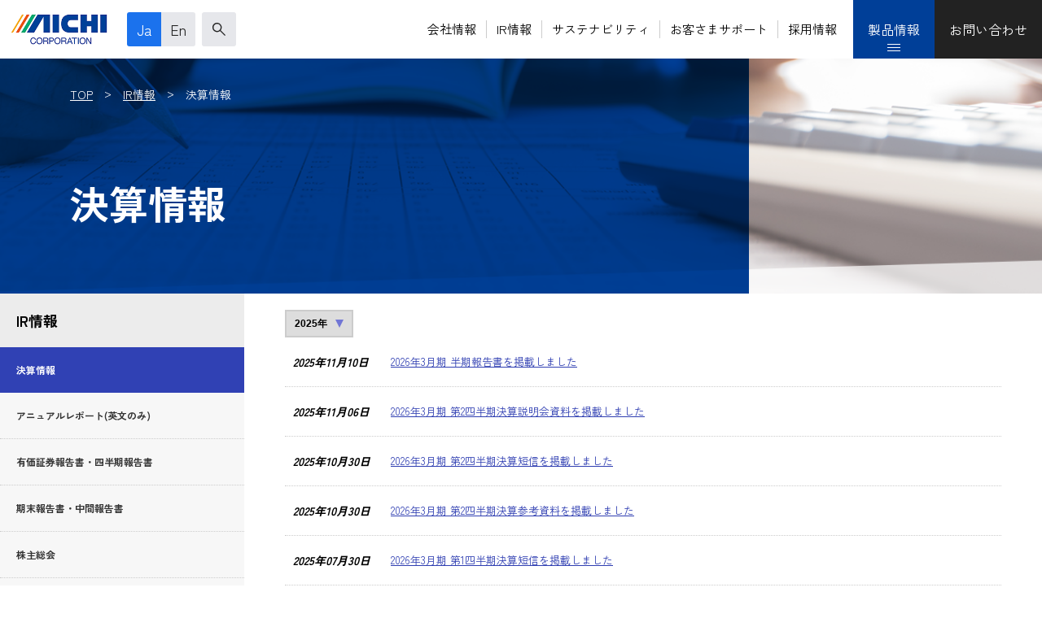

--- FILE ---
content_type: text/html; charset=UTF-8
request_url: https://www.aichi-corp.co.jp/ir/kesan
body_size: 8303
content:
<!doctype html><html lang="ja-jp"><head>
    <meta charset="utf-8">
    <title>決算情報 ｜ 株式会社アイチコーポレーション　公式サイト －高所作業車、穴掘建柱車などの機械化車両で「作業環境創造」を実現するアイチコーポレーション－</title>
    <link rel="shortcut icon" href="https://www.aichi-corp.co.jp/hubfs/aichi-corp.co.jp/aichi2023/assets/images/common/apple-touch-icon.png"><meta name="description" content="「低炭素社会、循環型社会、自然共生社会の構築」をめざすアイチコーポレーションは、高所作業車、穴掘建柱車などの機械化車両で「作業環境創造」を実現します。">
  
<meta name="viewport" content="width=device-width, initial-scale=1">

    
    <meta property="og:description" content="「低炭素社会、循環型社会、自然共生社会の構築」をめざすアイチコーポレーションは、高所作業車、穴掘建柱車などの機械化車両で「作業環境創造」を実現します。">
    <meta property="og:title" content="決算情報 ｜ 株式会社アイチコーポレーション　公式サイト －高所作業車、穴掘建柱車などの機械化車両で「作業環境創造」を実現するアイチコーポレーション－">
    <meta name="twitter:description" content="「低炭素社会、循環型社会、自然共生社会の構築」をめざすアイチコーポレーションは、高所作業車、穴掘建柱車などの機械化車両で「作業環境創造」を実現します。">
    <meta name="twitter:title" content="決算情報 ｜ 株式会社アイチコーポレーション　公式サイト －高所作業車、穴掘建柱車などの機械化車両で「作業環境創造」を実現するアイチコーポレーション－">

    

    

    <style>
a.cta_button{-moz-box-sizing:content-box !important;-webkit-box-sizing:content-box !important;box-sizing:content-box !important;vertical-align:middle}.hs-breadcrumb-menu{list-style-type:none;margin:0px 0px 0px 0px;padding:0px 0px 0px 0px}.hs-breadcrumb-menu-item{float:left;padding:10px 0px 10px 10px}.hs-breadcrumb-menu-divider:before{content:'›';padding-left:10px}.hs-featured-image-link{border:0}.hs-featured-image{float:right;margin:0 0 20px 20px;max-width:50%}@media (max-width: 568px){.hs-featured-image{float:none;margin:0;width:100%;max-width:100%}}.hs-screen-reader-text{clip:rect(1px, 1px, 1px, 1px);height:1px;overflow:hidden;position:absolute !important;width:1px}
</style>

<link rel="preconnect" href="https://fonts.googleapis.com">
      <link rel="preconnect" href="https://fonts.gstatic.com" crossorigin><link rel="preload" as="style" href="https://fonts.googleapis.com/css2?family=Oswald:wght@200;300&amp;family=Zen+Kaku+Gothic+New:wght@400;500;700&amp;display=swap">
      <link rel="stylesheet" href="https://fonts.googleapis.com/css2?family=Oswald:wght@200;300&amp;family=Zen+Kaku+Gothic+New:wght@400;500;700&amp;display=swap" media="print" onload="this.media='all'">
      <noscript><link rel="stylesheet" href="https://fonts.googleapis.com/css2?family=Oswald:wght@200;300&amp;family=Zen+Kaku+Gothic+New:wght@400;500;700&amp;display=swap"></noscript>
<link rel="stylesheet" href="https://www.aichi-corp.co.jp/hubfs/hub_generated/template_assets/1/137735496551/1767666173103/template_main.min.css">
<link rel="stylesheet" href="https://www.aichi-corp.co.jp/hubfs/hub_generated/template_assets/1/144862500711/1767660508063/template_ir.min.css">
<link rel="stylesheet" href="https://7052064.fs1.hubspotusercontent-na1.net/hubfs/7052064/hub_generated/module_assets/1/-2712622/1769168442976/module_search_input.min.css">

<style>
  #hs_cos_wrapper_header_search .hs-search-field__bar>form {}

#hs_cos_wrapper_header_search .hs-search-field__bar>form>label {}

#hs_cos_wrapper_header_search .hs-search-field__bar>form>.hs-search-field__input {}

#hs_cos_wrapper_header_search .hs-search-field__button {}

#hs_cos_wrapper_header_search .hs-search-field__button:hover,
#hs_cos_wrapper_header_search .hs-search-field__button:focus {}

#hs_cos_wrapper_header_search .hs-search-field__button:active {}

#hs_cos_wrapper_header_search .hs-search-field--open .hs-search-field__suggestions {}

#hs_cos_wrapper_header_search .hs-search-field--open .hs-search-field__suggestions a {}

#hs_cos_wrapper_header_search .hs-search-field--open .hs-search-field__suggestions a:hover {}

</style>


<style>
  #hs_cos_wrapper_header_in_search .hs-search-field__bar>form {}

#hs_cos_wrapper_header_in_search .hs-search-field__bar>form>label {}

#hs_cos_wrapper_header_in_search .hs-search-field__bar>form>.hs-search-field__input {}

#hs_cos_wrapper_header_in_search .hs-search-field__button {}

#hs_cos_wrapper_header_in_search .hs-search-field__button:hover,
#hs_cos_wrapper_header_in_search .hs-search-field__button:focus {}

#hs_cos_wrapper_header_in_search .hs-search-field__button:active {}

#hs_cos_wrapper_header_in_search .hs-search-field--open .hs-search-field__suggestions {}

#hs_cos_wrapper_header_in_search .hs-search-field--open .hs-search-field__suggestions a {}

#hs_cos_wrapper_header_in_search .hs-search-field--open .hs-search-field__suggestions a:hover {}

</style>

<link rel="stylesheet" href="https://www.aichi-corp.co.jp/hubfs/hub_generated/module_assets/1/137826096252/1740879164301/module_cmn06_products-menu.min.css">
<link rel="stylesheet" href="https://www.aichi-corp.co.jp/hubfs/hub_generated/module_assets/1/137735496513/1740879161618/module_cmn01_button.min.css">
<link rel="stylesheet" href="https://www.aichi-corp.co.jp/hubfs/hub_generated/module_assets/1/137733311520/1740879158889/module_cmn70_breadcrumb.min.css">
<link rel="stylesheet" href="https://www.aichi-corp.co.jp/hubfs/hub_generated/module_assets/1/139641355278/1740879171492/module_cmn71_page-title.min.css">
<link rel="stylesheet" href="https://www.aichi-corp.co.jp/hubfs/hub_generated/module_assets/1/144425018993/1740879213518/module_ir01_side-menu.min.css">
<link rel="stylesheet" href="https://www.aichi-corp.co.jp/hubfs/hub_generated/module_assets/1/137733311528/1740879160243/module_cmn90_footer-menu.min.css">
<!-- Editor Styles -->
<style id="hs_editor_style" type="text/css">
.head-row-0-force-full-width-section > .row-fluid {
  max-width: none !important;
}
/* HubSpot Styles (default) */
.head-row-0-padding {
  padding-bottom: 0px !important;
  padding-left: 0px !important;
  padding-right: 0px !important;
}
.head-row-0-background-layers {
  background-image: url('https://www.aichi-corp.co.jp/hubfs/aichi-corp.co.jp/aichi2023/assets/images/ir/sub-key.png') !important;
  background-position: center center !important;
  background-size: cover !important;
  background-repeat: no-repeat !important;
}
/* HubSpot Styles (mobile) */
@media (max-width: 660px) {
  .head-row-0-padding {
    padding-bottom: 0px !important;
    padding-left: 0px !important;
    padding-right: 0px !important;
  }
}
</style>

    
  <script data-search_input-config="config_header_search" type="application/json">
  {
    "autosuggest_results_message": "\u300C[[search_term]]\u300D\u306E\u7D50\u679C",
    "autosuggest_no_results_message": "\u300C[[search_term]]\u300D\u306B\u95A2\u3059\u308B\u81EA\u52D5\u5019\u88DC\u306E\u7D50\u679C\u304C\u3042\u308A\u307E\u305B\u3093",
    "sr_empty_search_field_message": "\u691C\u7D22\u30D5\u30A3\u30FC\u30EB\u30C9\u304C\u7A7A\u306A\u306E\u3067\u3001\u5019\u88DC\u306F\u3042\u308A\u307E\u305B\u3093\u3002",
    "sr_autosuggest_results_message": "\u73FE\u5728[[search_term]]\u306B\u3064\u3044\u3066[[number_of_results]]\u4EF6\u306E\u81EA\u52D5\u5019\u88DC\u306E\u7D50\u679C\u304C\u3042\u308A\u307E\u3059\u3002\u4E0B\u77E2\u5370\u30AD\u30FC\u3092\u62BC\u3057\u3066\u7D50\u679C\u306E\u30EA\u30B9\u30C8\u3092\u78BA\u8A8D\u3059\u308B\u304B\u3001Return\u30AD\u30FC\u3092\u62BC\u3057\u3066\u5168\u3066\u306E\u7D50\u679C\u3092\u691C\u7D22\u3057\u3066\u304F\u3060\u3055\u3044\u3002",
    "sr_search_field_aria_label": "\u3053\u308C\u306F\u3001\u81EA\u52D5\u5019\u88DC\u6A5F\u80FD\u4ED8\u304D\u306E\u691C\u7D22\u30D5\u30A3\u30FC\u30EB\u30C9\u3067\u3059\u3002",
    "sr_search_button_aria_label": "\u691C\u7D22"
  }
  </script>

  <script id="hs-search-input__valid-content-types" type="application/json">
    [
      
        "SITE_PAGE",
      
        "LANDING_PAGE",
      
        "BLOG_POST",
      
        "LISTING_PAGE",
      
        "KNOWLEDGE_ARTICLE",
      
        "HS_CASE_STUDY"
      
    ]
  </script>


  <script data-search_input-config="config_header_in_search" type="application/json">
  {
    "autosuggest_results_message": "\u300C[[search_term]]\u300D\u306E\u7D50\u679C",
    "autosuggest_no_results_message": "\u300C[[search_term]]\u300D\u306B\u95A2\u3059\u308B\u81EA\u52D5\u5019\u88DC\u306E\u7D50\u679C\u304C\u3042\u308A\u307E\u305B\u3093",
    "sr_empty_search_field_message": "\u691C\u7D22\u30D5\u30A3\u30FC\u30EB\u30C9\u304C\u7A7A\u306A\u306E\u3067\u3001\u5019\u88DC\u306F\u3042\u308A\u307E\u305B\u3093\u3002",
    "sr_autosuggest_results_message": "\u73FE\u5728[[search_term]]\u306B\u3064\u3044\u3066[[number_of_results]]\u4EF6\u306E\u81EA\u52D5\u5019\u88DC\u306E\u7D50\u679C\u304C\u3042\u308A\u307E\u3059\u3002\u4E0B\u77E2\u5370\u30AD\u30FC\u3092\u62BC\u3057\u3066\u7D50\u679C\u306E\u30EA\u30B9\u30C8\u3092\u78BA\u8A8D\u3059\u308B\u304B\u3001Return\u30AD\u30FC\u3092\u62BC\u3057\u3066\u5168\u3066\u306E\u7D50\u679C\u3092\u691C\u7D22\u3057\u3066\u304F\u3060\u3055\u3044\u3002",
    "sr_search_field_aria_label": "\u3053\u308C\u306F\u3001\u81EA\u52D5\u5019\u88DC\u6A5F\u80FD\u4ED8\u304D\u306E\u691C\u7D22\u30D5\u30A3\u30FC\u30EB\u30C9\u3067\u3059\u3002",
    "sr_search_button_aria_label": "\u691C\u7D22"
  }
  </script>

  <script id="hs-search-input__valid-content-types" type="application/json">
    [
      
        "SITE_PAGE",
      
        "LANDING_PAGE",
      
        "BLOG_POST",
      
        "LISTING_PAGE",
      
        "KNOWLEDGE_ARTICLE",
      
        "HS_CASE_STUDY"
      
    ]
  </script>



    
<!--  Added by GoogleAnalytics4 integration -->
<script>
var _hsp = window._hsp = window._hsp || [];
window.dataLayer = window.dataLayer || [];
function gtag(){dataLayer.push(arguments);}

var useGoogleConsentModeV2 = true;
var waitForUpdateMillis = 1000;


if (!window._hsGoogleConsentRunOnce) {
  window._hsGoogleConsentRunOnce = true;

  gtag('consent', 'default', {
    'ad_storage': 'denied',
    'analytics_storage': 'denied',
    'ad_user_data': 'denied',
    'ad_personalization': 'denied',
    'wait_for_update': waitForUpdateMillis
  });

  if (useGoogleConsentModeV2) {
    _hsp.push(['useGoogleConsentModeV2'])
  } else {
    _hsp.push(['addPrivacyConsentListener', function(consent){
      var hasAnalyticsConsent = consent && (consent.allowed || (consent.categories && consent.categories.analytics));
      var hasAdsConsent = consent && (consent.allowed || (consent.categories && consent.categories.advertisement));

      gtag('consent', 'update', {
        'ad_storage': hasAdsConsent ? 'granted' : 'denied',
        'analytics_storage': hasAnalyticsConsent ? 'granted' : 'denied',
        'ad_user_data': hasAdsConsent ? 'granted' : 'denied',
        'ad_personalization': hasAdsConsent ? 'granted' : 'denied'
      });
    }]);
  }
}

gtag('js', new Date());
gtag('set', 'developer_id.dZTQ1Zm', true);
gtag('config', 'G-9D4R5VTM5X');
</script>
<script async src="https://www.googletagmanager.com/gtag/js?id=G-9D4R5VTM5X"></script>

<!-- /Added by GoogleAnalytics4 integration -->

    <link rel="canonical" href="https://www.aichi-corp.co.jp/ir/kesan">


<meta property="og:url" content="https://www.aichi-corp.co.jp/ir/kesan">
<meta name="twitter:card" content="summary">
<meta http-equiv="content-language" content="ja-jp">





<script async src="https://u.logly.co.jp/v1/tracking?brand_id=B1918B3CA"></script>
  <meta name="generator" content="HubSpot"></head>
  <body><div class="c-container -hs-content-id-144466673419 -hs-site-page -page -landing-page"><div data-global-resource-path="aichi/aichi2023/templates/partials/global-header.html"><header class="c-header js-header"><div class="header-logo"><div id="hs_cos_wrapper_header_logo" class="hs_cos_wrapper hs_cos_wrapper_widget hs_cos_wrapper_type_module widget-type-linked_image" style="" data-hs-cos-general-type="widget" data-hs-cos-type="module">
    






  



<span id="hs_cos_wrapper_header_logo_" class="hs_cos_wrapper hs_cos_wrapper_widget hs_cos_wrapper_type_linked_image" style="" data-hs-cos-general-type="widget" data-hs-cos-type="linked_image"><a href="/" target="_parent" id="hs-link-header_logo_" style="border-width:0px;border:0px;"><img src="https://www.aichi-corp.co.jp/hs-fs/hubfs/raw_assets/public/aichi/aichi2023/assets/images/common/header-logo.png?width=131&amp;name=header-logo.png" class="hs-image-widget " style="width:131px;border-width:0px;border:0px;" width="131" alt="株式会社アイチコーポレーション" title="株式会社アイチコーポレーション" srcset="https://www.aichi-corp.co.jp/hs-fs/hubfs/raw_assets/public/aichi/aichi2023/assets/images/common/header-logo.png?width=66&amp;name=header-logo.png 66w, https://www.aichi-corp.co.jp/hs-fs/hubfs/raw_assets/public/aichi/aichi2023/assets/images/common/header-logo.png?width=131&amp;name=header-logo.png 131w, https://www.aichi-corp.co.jp/hs-fs/hubfs/raw_assets/public/aichi/aichi2023/assets/images/common/header-logo.png?width=197&amp;name=header-logo.png 197w, https://www.aichi-corp.co.jp/hs-fs/hubfs/raw_assets/public/aichi/aichi2023/assets/images/common/header-logo.png?width=262&amp;name=header-logo.png 262w, https://www.aichi-corp.co.jp/hs-fs/hubfs/raw_assets/public/aichi/aichi2023/assets/images/common/header-logo.png?width=328&amp;name=header-logo.png 328w, https://www.aichi-corp.co.jp/hs-fs/hubfs/raw_assets/public/aichi/aichi2023/assets/images/common/header-logo.png?width=393&amp;name=header-logo.png 393w" sizes="(max-width: 131px) 100vw, 131px"></a></span></div></div>

  <p class="burger"><span></span><span></span><span></span></p>

  
    <ul class="header-lang">
      <li class="lang-item active"><a href="/">Ja</a></li>
      <li class="lang-item"><a href="/en">En</a></li>
    </ul>
  

  <div class="header-search">
    <p class="search-toggle">
      <img class="close" width="16" height="16" src="https://www.aichi-corp.co.jp/hubfs/raw_assets/public/aichi/aichi2023/assets/images/common/search-icon-black.svg" alt="検索">
      <img class="open" width="16" height="16" src="https://www.aichi-corp.co.jp/hubfs/raw_assets/public/aichi/aichi2023/assets/images/common/close-icon.svg" alt="閉じる">
    </p><div id="hs_cos_wrapper_header_search" class="hs_cos_wrapper hs_cos_wrapper_widget hs_cos_wrapper_type_module header-search-form" style="" data-hs-cos-general-type="widget" data-hs-cos-type="module">























<div class="hs-search-field">
    <div class="hs-search-field__bar hs-search-field__bar--button-inline  ">
      <form data-hs-do-not-collect="true" class="hs-search-field__form" action="https://www.aichi-corp.co.jp/search">

        <label class="hs-search-field__label show-for-sr" for="header_search-input">これは、自動候補機能付きの検索フィールドです。</label>

        <input role="combobox" aria-expanded="false" aria-controls="autocomplete-results" aria-label="これは、自動候補機能付きの検索フィールドです。" type="search" class="hs-search-field__input" id="header_search-input" name="q" autocomplete="off" aria-autocomplete="list" placeholder="検索する">

        
          
            <input type="hidden" name="type" value="SITE_PAGE">
          
        
          
        
          
            <input type="hidden" name="type" value="BLOG_POST">
          
        
          
            <input type="hidden" name="type" value="LISTING_PAGE">
          
        
          
        
          
        

        

        <button class="hs-search-field__button " aria-label="検索">
          <span id="hs_cos_wrapper_header_search_" class="hs_cos_wrapper hs_cos_wrapper_widget hs_cos_wrapper_type_icon" style="" data-hs-cos-general-type="widget" data-hs-cos-type="icon"><svg version="1.0" xmlns="http://www.w3.org/2000/svg" viewbox="0 0 512 512" aria-hidden="true"><g id="search1_layer"><path d="M505 442.7L405.3 343c-4.5-4.5-10.6-7-17-7H372c27.6-35.3 44-79.7 44-128C416 93.1 322.9 0 208 0S0 93.1 0 208s93.1 208 208 208c48.3 0 92.7-16.4 128-44v16.3c0 6.4 2.5 12.5 7 17l99.7 99.7c9.4 9.4 24.6 9.4 33.9 0l28.3-28.3c9.4-9.4 9.4-24.6.1-34zM208 336c-70.7 0-128-57.2-128-128 0-70.7 57.2-128 128-128 70.7 0 128 57.2 128 128 0 70.7-57.2 128-128 128z" /></g></svg></span>
           </button>
        <div class="hs-search-field__suggestions-container ">
          <ul id="autocomplete-results" role="listbox" aria-label="term" class="hs-search-field__suggestions">
            
              <li role="option" tabindex="-1" aria-posinset="1" aria-setsize="0" class="results-for show-for-sr">検索フィールドが空なので、候補はありません。</li>
            
          </ul>
        </div>
      </form>
    </div>
    <div id="sr-messenger" class="hs-search-sr-message-container show-for-sr" role="status" aria-live="polite" aria-atomic="true">
    </div>
</div>

</div></div>

  <nav class="global-nav">
    <div class="cover"></div>
    <div class="header-main-menu">
      
    <ul class="header-lang">
      <li class="lang-item active"><a href="/">Ja</a></li>
      <li class="lang-item"><a href="/en">En</a></li>
    </ul>
  <div id="hs_cos_wrapper_header_menu" class="hs_cos_wrapper hs_cos_wrapper_widget hs_cos_wrapper_type_module in-menu widget-type-simple_menu" style="" data-hs-cos-general-type="widget" data-hs-cos-type="module"><span id="hs_cos_wrapper_header_menu_" class="hs_cos_wrapper hs_cos_wrapper_widget hs_cos_wrapper_type_simple_menu" style="" data-hs-cos-general-type="widget" data-hs-cos-type="simple_menu"><div id="hs_menu_wrapper_header_menu_" class="hs-menu-wrapper active-branch flyouts hs-menu-flow-horizontal" role="navigation" data-sitemap-name="" data-menu-id="" aria-label="Navigation Menu">
 <ul role="menu">
  <li class="hs-menu-item hs-menu-depth-1" role="none"><a href="https://www.aichi-corp.co.jp/company" role="menuitem" target="_self">会社情報</a></li>
  <li class="hs-menu-item hs-menu-depth-1" role="none"><a href="https://www.aichi-corp.co.jp/ir" role="menuitem" target="_self">IR情報</a></li>
  <li class="hs-menu-item hs-menu-depth-1" role="none"><a href="https://www.aichi-corp.co.jp/sustainability" role="menuitem" target="_self">サステナビリティ</a></li>
  <li class="hs-menu-item hs-menu-depth-1" role="none"><a href="https://www.aichi-corp.co.jp/service" role="menuitem" target="_self">お客さまサポート</a></li>
  <li class="hs-menu-item hs-menu-depth-1" role="none"><a href="https://www.aichi-corp.co.jp/recruit" role="menuitem" target="_blank" rel="noopener">採用情報</a></li>
 </ul>
</div></span></div><div id="hs_cos_wrapper_header_in_search" class="hs_cos_wrapper hs_cos_wrapper_widget hs_cos_wrapper_type_module header-search-form" style="" data-hs-cos-general-type="widget" data-hs-cos-type="module">












  












<div class="hs-search-field">
    <div class="hs-search-field__bar hs-search-field__bar--button-inline  ">
      <form data-hs-do-not-collect="true" class="hs-search-field__form" action="/">

        <label class="hs-search-field__label show-for-sr" for="header_in_search-input">これは、自動候補機能付きの検索フィールドです。</label>

        <input role="combobox" aria-expanded="false" aria-controls="autocomplete-results" aria-label="これは、自動候補機能付きの検索フィールドです。" type="search" class="hs-search-field__input" id="header_in_search-input" name="q" autocomplete="off" aria-autocomplete="list" placeholder="検索する">

        
          
            <input type="hidden" name="type" value="SITE_PAGE">
          
        
          
        
          
            <input type="hidden" name="type" value="BLOG_POST">
          
        
          
            <input type="hidden" name="type" value="LISTING_PAGE">
          
        
          
        
          
        

        

        <button class="hs-search-field__button " aria-label="検索">
          <span id="hs_cos_wrapper_header_in_search_" class="hs_cos_wrapper hs_cos_wrapper_widget hs_cos_wrapper_type_icon" style="" data-hs-cos-general-type="widget" data-hs-cos-type="icon"><svg version="1.0" xmlns="http://www.w3.org/2000/svg" viewbox="0 0 512 512" aria-hidden="true"><g id="search2_layer"><path d="M505 442.7L405.3 343c-4.5-4.5-10.6-7-17-7H372c27.6-35.3 44-79.7 44-128C416 93.1 322.9 0 208 0S0 93.1 0 208s93.1 208 208 208c48.3 0 92.7-16.4 128-44v16.3c0 6.4 2.5 12.5 7 17l99.7 99.7c9.4 9.4 24.6 9.4 33.9 0l28.3-28.3c9.4-9.4 9.4-24.6.1-34zM208 336c-70.7 0-128-57.2-128-128 0-70.7 57.2-128 128-128 70.7 0 128 57.2 128 128 0 70.7-57.2 128-128 128z" /></g></svg></span>
           </button>
        <div class="hs-search-field__suggestions-container ">
          <ul id="autocomplete-results" role="listbox" aria-label="term" class="hs-search-field__suggestions">
            
              <li role="option" tabindex="-1" aria-posinset="1" aria-setsize="0" class="results-for show-for-sr">検索フィールドが空なので、候補はありません。</li>
            
          </ul>
        </div>
      </form>
    </div>
    <div id="sr-messenger" class="hs-search-sr-message-container show-for-sr" role="status" aria-live="polite" aria-atomic="true">
    </div>
</div>

</div></div>
    <p class="header-button -products -pc">
      <span class="products-burger">製品情報
        <span class="burger-icon"><i></i><i></i><i></i></span>
      </span>
    </p>
    <p class="header-button -products -sp">
      <a class="products-burger" href="/products">製品情報</a>
    </p>
    <div class="header-button -contact"><div id="hs_cos_wrapper_header_contact_button" class="hs_cos_wrapper hs_cos_wrapper_widget hs_cos_wrapper_type_module" style="" data-hs-cos-general-type="widget" data-hs-cos-type="module">
  



  
    
  



<a class="hs-button" href="https://www.aichi-corp.co.jp/contact" id="hs-button_header_contact_button" rel="">
  お問い合わせ
</a>

</div></div>
  </nav>

  
  <div class="products-mega-menu">
    <div class="mega-menu-inner"><div id="hs_cos_wrapper_header_products_menu" class="hs_cos_wrapper hs_cos_wrapper_widget hs_cos_wrapper_type_module" style="" data-hs-cos-general-type="widget" data-hs-cos-type="module"><div class="cmn06_products-menu -ja-jp">
  <h2 class="heading">
    <span class="en ff-en">PRODUCTS</span>
    <span class="ja">製品情報</span>
  </h2>
  <div class="product-panel"><a class="item" href="/products?model=高所作業車（トラックマウント）">
        <img class="u-ofi" src="https://www.aichi-corp.co.jp/hubfs/aichi-corp.co.jp/aichi2023/assets/images/common/products-01.png" alt="products-01">
      <p class="hd"><span>高所作業車<small>(トラックマウント)</small></span></p>
    </a>
    <a class="item" href="/products?model=高所作業車（自走式）">
        <img class="u-ofi" src="https://www.aichi-corp.co.jp/hubfs/aichi-corp.co.jp/aichi2023/assets/images/common/products-02.png" alt="products-02">
      <p class="hd"><span>高所作業車<small>(自走式)</small></span></p>
    </a>
    <a class="item" href="/products?model=橋梁点検作業車">
        <img class="u-ofi" src="https://www.aichi-corp.co.jp/hubfs/aichi-corp.co.jp/aichi2023/assets/images/common/products-03.png" alt="products-03">
      <p class="hd"><span>橋梁点検作業車</span></p>
    </a>
    <a class="item" href="/products?model=穴掘建柱車・住宅地盤改良車・ボーリングマシン">
        <img class="u-ofi" src="https://www.aichi-corp.co.jp/hubfs/aichi-corp.co.jp/aichi2023/assets/images/common/products-04.png" alt="products-04">
      <p class="hd"><span>穴掘建柱車</span></p>
    </a>
    
    <a class="item -search" href="https://www.aichi-corp.co.jp/products">
      <svg width="36" height="36" xmlns="http://www.w3.org/2000/svg" viewbox="0 0 24.1 24.1">
        <path class="st0" d="M22.6,24.1l-8.8-8.8c-0.7,0.6-1.5,1.1-2.3,1.4C7,18.3,2,16,0.4,11.5C-1.3,7,1,2.1,5.5,0.4
          c4.5-1.7,9.4,0.6,11.1,5.1c0.7,1.9,0.7,3.9,0.1,5.8c-0.3,0.9-0.8,1.8-1.4,2.5l8.8,8.8L22.6,24.1z M8.6,15.1c1.7,0,3.4-0.7,4.6-1.9
          c2.5-2.6,2.5-6.7,0-9.3C12,2.7,10.3,2,8.6,2C5,2,2,4.9,2,8.5c0,3.6,2.9,6.6,6.5,6.6C8.5,15.1,8.5,15.1,8.6,15.1L8.6,15.1z" />
      </svg>
        <span>製品情報検索へ</span>
      </a>
    </div>
</div></div><div id="hs_cos_wrapper_header_products_button" class="hs_cos_wrapper hs_cos_wrapper_widget hs_cos_wrapper_type_module" style="" data-hs-cos-general-type="widget" data-hs-cos-type="module">


<div class="cmn02_button -ja-jp"><div class="item"><a class="c-button -style2 -black -size-default" href="https://www.aichi-corp.co.jp/products_used">
        <span class="text">中古車をお探しの方</span>
      </a>
    </div>
  <div class="item"><a class="c-button -style2 -black -size-default" href="/members/login">
        <span class="text">図面をお探しの方</span>
      </a>
    </div>
  </div></div></div>
  </div>
</header></div>
  <main class="c-body"><div class="container-fluid">
<div class="row-fluid-wrapper">
<div class="row-fluid">
<div class="span12 widget-span widget-type-cell " style="" data-widget-type="cell" data-x="0" data-w="12">

<div class="row-fluid-wrapper row-depth-1 row-number-1 head-row-0-background-image head-row-0-background-layers head-row-0-padding dnd-section c-section-page-hero head-row-0-force-full-width-section">
<div class="row-fluid ">
<div class="span12 widget-span widget-type-cell dnd-column" style="" data-widget-type="cell" data-x="0" data-w="12">

<div class="row-fluid-wrapper row-depth-1 row-number-2 dnd-row">
<div class="row-fluid ">
<div class="span12 widget-span widget-type-custom_widget dnd-module" style="" data-widget-type="custom_widget" data-x="0" data-w="12">
<div id="hs_cos_wrapper_head-dnd_partial-1-module-2" class="hs_cos_wrapper hs_cos_wrapper_widget hs_cos_wrapper_type_module" style="" data-hs-cos-general-type="widget" data-hs-cos-type="module">

  
  

<div class="cmn70_breadcrumb">
  <ul>
    <li class="menu-item">
        <a href="https://www.aichi-corp.co.jp">TOP</a></li><li class="menu-item">
        <a href="https://www.aichi-corp.co.jp/ir">IR情報</a></li><li class="menu-item">
        <span>決算情報</span></li>
  </ul>
</div></div>

</div><!--end widget-span -->
</div><!--end row-->
</div><!--end row-wrapper -->

<div class="row-fluid-wrapper row-depth-1 row-number-3 dnd-row">
<div class="row-fluid ">
<div class="span12 widget-span widget-type-custom_widget dnd-module" style="" data-widget-type="custom_widget" data-x="0" data-w="12">
<div id="hs_cos_wrapper_head-dnd_partial-1-module-3" class="hs_cos_wrapper hs_cos_wrapper_widget hs_cos_wrapper_type_module" style="" data-hs-cos-general-type="widget" data-hs-cos-type="module"><div class="cmn71_page-title -ja-jp -simple">
  <h1 class="title"><span class="ja">決算情報</span>
	</h1>
</div></div>

</div><!--end widget-span -->
</div><!--end row-->
</div><!--end row-wrapper -->

</div><!--end widget-span -->
</div><!--end row-->
</div><!--end row-wrapper -->

</div><!--end widget-span -->
</div>
</div>
</div><div class="col2-container adjust-width">
      <div class="main-content news-container -ir">
        <div class="select-sort">
          <form action="" method="GET" class="js-year-sort">
            <select name="year">
                <option value="2025" selected>2025年</option>
              
                <option value="2024">2024年</option>
              
                <option value="2023">2023年</option>
              
                <option value="2022">2022年</option>
              
                <option value="2021">2021年</option>
              
                <option value="2020">2020年</option>
              
                <option value="2019">2019年</option>
              </select>
          </form>
        </div><div class="index-list c-index-list -ir">
            <div class="item"><a href="https://www.aichi-corp.co.jp/ir/reports">
                <span class="date">2025年11月10日</span>
                <p class="text">2026年3月期 半期報告書を掲載しました</p>
              </a>
            </div>                
            
            <div class="item"><a href="https://www.aichi-corp.co.jp/hubfs/aichi-corp.co.jp/files/news/2025/11/statement_of_accounts_2025_2_explanatory-meeting.pdf" target="_blank">
                <span class="date">2025年11月06日</span>
                <p class="text">2026年3月期 第2四半期決算説明会資料を掲載しました</p>
              </a>
            </div>                
            
            <div class="item"><a href="https://www.aichi-corp.co.jp/hubfs/aichi-corp.co.jp/files/news/2025/10/statement_of_accounts_2025_2.pdf" target="_blank">
                <span class="date">2025年10月30日</span>
                <p class="text">2026年3月期 第2四半期決算短信を掲載しました</p>
              </a>
            </div>                
            
            <div class="item"><a href="https://www.aichi-corp.co.jp/hubfs/aichi-corp.co.jp/files/news/2025/10/20251030_newsrelease_1.pdf" target="_blank">
                <span class="date">2025年10月30日</span>
                <p class="text">2026年3月期 第2四半期決算参考資料を掲載しました</p>
              </a>
            </div>                
            
            <div class="item"><a href="https://www.aichi-corp.co.jp/hubfs/aichi-corp.co.jp/files/news/2025/07/statement_of_accounts_2025_1.pdf" target="_blank">
                <span class="date">2025年07月30日</span>
                <p class="text">2026年3月期 第1四半期決算短信を掲載しました</p>
              </a>
            </div>                
            
            <div class="item"><a href="https://www.aichi-corp.co.jp/hubfs/aichi-corp.co.jp/files/news/2025/07/20250730_newsrelease_1.pdf" target="_blank">
                <span class="date">2025年07月30日</span>
                <p class="text">2026年3月期 第1四半期決算参考資料を掲載しました</p>
              </a>
            </div>                
            
            <div class="item"><a href="https://www.aichi-corp.co.jp/ir/reports">
                <span class="date">2025年06月12日</span>
                <p class="text">2025年3月期 有価証券報告書を掲載しました</p>
              </a>
            </div>                
            
            <div class="item"><a href="https://www.aichi-corp.co.jp/hubfs/aichi-corp.co.jp/files/news/2025/05/2024_presentation.pdf" target="_blank">
                <span class="date">2025年05月30日</span>
                <p class="text">2025年3月期 決算説明会資料（議事・説明内容付）を掲載しました</p>
              </a>
            </div>                
            
            <div class="item"><a href="https://www.aichi-corp.co.jp/hubfs/aichi-corp.co.jp/files/ir/reports/statement_of_accounts_2025_4_explanatory-meeting_2.pdf" target="_blank">
                <span class="date">2025年05月21日</span>
                <p class="text">2025年3月期 決算説明会資料を掲載しました</p>
              </a>
            </div>                
            
            <div class="item"><a href="https://www.aichi-corp.co.jp/hubfs/aichi-corp.co.jp/files/news/2025/04/statement_of_accounts_2025.pdf" target="_blank">
                <span class="date">2025年04月23日</span>
                <p class="text">2025年3月期 決算短信を掲載しました</p>
              </a>
            </div>                
            
            <div class="item"><a href="https://www.aichi-corp.co.jp/hubfs/aichi-corp.co.jp/files/news/2025/04/20250423_newsrelease_1.pdf" target="_blank">
                <span class="date">2025年04月23日</span>
                <p class="text">2025年3月期 決算参考資料を掲載しました</p>
              </a>
            </div>                
            
            <div class="item"><a href="https://www.aichi-corp.co.jp/hubfs/aichi-corp.co.jp/files/news/2025/04/20250423_newsrelease_2.pdf" target="_blank">
                <span class="date">2025年04月23日</span>
                <p class="text">定款一部変更に関するお知らせ</p>
              </a>
            </div>                
            
            <div class="item"><a href="https://www.aichi-corp.co.jp/hubfs/aichi-corp.co.jp/files/news/2025/01/statement_of_accounts_2024_3.pdf" target="_blank">
                <span class="date">2025年01月30日</span>
                <p class="text">2025年3月期 第3四半期決算短信を掲載しました</p>
              </a>
            </div>                
            
            <div class="item"><a href="https://www.aichi-corp.co.jp/hubfs/aichi-corp.co.jp/files/news/2025/01/statement_of_accounts_2024_3_en.pdf" target="_blank">
                <span class="date">2025年01月30日</span>
                <p class="text">2025年3月期 第3四半期決算短信（英文）を掲載しました</p>
              </a>
            </div>                
            
            <div class="item"><a href="https://www.aichi-corp.co.jp/hubfs/aichi-corp.co.jp/files/news/2025/01/20250130_newsrelease_1.pdf" target="_blank">
                <span class="date">2025年01月30日</span>
                <p class="text">2025年3月期 第3四半期決算参考資料を掲載しました</p>
              </a>
            </div>                
            
            <div class="item"><a href="https://www.aichi-corp.co.jp/hubfs/aichi-corp.co.jp/files/news/2025/01/20250130_newsrelease_1_en.pdf" target="_blank">
                <span class="date">2025年01月30日</span>
                <p class="text">2025年3月期 第3四半期決算参考資料（英文）を掲載しました</p>
              </a>
            </div>                
            </div>
      </div>
      <div class="side-content"><div id="hs_cos_wrapper_side_menu" class="hs_cos_wrapper hs_cos_wrapper_widget hs_cos_wrapper_type_module" style="" data-hs-cos-general-type="widget" data-hs-cos-type="module"><div class="ir01_side-menu">
  <p class="c-side-title">IR情報</p>
  <div class="c-side-menu js-side-menu">
  
  
  
  <ul><li class="hs-menu-depth-1 active">
      <a href="https://www.aichi-corp.co.jp/ir/kesan">決算情報
      </a>
      
    </li>
    <li class="hs-menu-depth-1">
      <a href="https://www.aichi-corp.co.jp/ir/annual">アニュアルレポート(英文のみ)
      </a>
      
    </li>
    <li class="hs-menu-depth-1">
      <a href="https://www.aichi-corp.co.jp/ir/reports">有価証券報告書・四半期報告書
      </a>
      
    </li>
    <li class="hs-menu-depth-1">
      <a href="https://www.aichi-corp.co.jp/ir/interium_reports">期末報告書・中間報告書
      </a>
      
    </li>
    <li class="hs-menu-depth-1">
      <a href="https://www.aichi-corp.co.jp/ir/agm">株主総会
      </a>
      
    </li>
    <li class="hs-menu-depth-1">
      <a href="https://www.aichi-corp.co.jp/ir/announce">電子公告
      </a>
      
    </li>
    <li class="hs-menu-depth-1">
      <a href="https://www.aichi-corp.co.jp/ir/video">会社紹介ビデオ
      </a>
      
    </li>
    <li class="hs-menu-depth-1">
      <a href="https://www.aichi-corp.co.jp/ir/cg">コーポレートガバナンス
      </a>
      
    </li>
    </ul>

</div>
  <dl class="dl-menu">
    <dt class="cate-title">最新IR資料ダウンロード</dt>
      <dd><a href="https://www.aichi-corp.co.jp/hubfs/aichi-corp.co.jp/files/news/2025/07/statement_of_accounts_2025_1.pdf" target="_blank" rel="noopener">
          <span class="text">2026年3月期 第1四半期決算短信（375KB）</span>
          <span class="icon">PDF</span>
        </a>
      </dd>
    </dl>
</div></div></div>
    </div>
  </main><!-- /main.c-body -->
<div data-global-resource-path="aichi/aichi2023/templates/partials/global-footer.html"><footer class="c-footer">
  <div class="footer-main">
    <nav class="footer-main-menu"><div id="hs_cos_wrapper_footer_menu" class="hs_cos_wrapper hs_cos_wrapper_widget hs_cos_wrapper_type_module" style="" data-hs-cos-general-type="widget" data-hs-cos-type="module"><div class="cmn90_footer-menu -ja-jp">
  <div class="pc-menu">
    <div class="item"><span id="hs_cos_wrapper_footer_menu_" class="hs_cos_wrapper hs_cos_wrapper_widget hs_cos_wrapper_type_simple_menu" style="" data-hs-cos-general-type="widget" data-hs-cos-type="simple_menu"><div id="hs_menu_wrapper_footer_menu_" class="hs-menu-wrapper active-branch flyouts hs-menu-flow-horizontal" role="navigation" data-sitemap-name="" data-menu-id="" aria-label="Navigation Menu">
 <ul role="menu">
  <li class="hs-menu-item hs-menu-depth-1" role="none"><a href="https://www.aichi-corp.co.jp" role="menuitem" target="_self">HOME</a></li>
  <li class="hs-menu-item hs-menu-depth-1" role="none"><a href="https://www.aichi-corp.co.jp/aboutus" role="menuitem" target="_self">アイチコーポレーションについて</a></li>
 </ul>
</div></span></div>
    
    <div class="item"><span id="hs_cos_wrapper_footer_menu_" class="hs_cos_wrapper hs_cos_wrapper_widget hs_cos_wrapper_type_simple_menu" style="" data-hs-cos-general-type="widget" data-hs-cos-type="simple_menu"><div id="hs_menu_wrapper_footer_menu_" class="hs-menu-wrapper active-branch flyouts hs-menu-flow-horizontal" role="navigation" data-sitemap-name="" data-menu-id="" aria-label="Navigation Menu">
 <ul role="menu">
  <li class="hs-menu-item hs-menu-depth-1 hs-item-has-children" role="none"><a href="https://www.aichi-corp.co.jp/company" aria-haspopup="true" aria-expanded="false" role="menuitem" target="_self">会社情報</a>
   <ul role="menu" class="hs-menu-children-wrapper">
    <li class="hs-menu-item hs-menu-depth-2" role="none"><a href="https://www.aichi-corp.co.jp/company/company_philosophy" role="menuitem" target="_self">経営理念</a></li>
    <li class="hs-menu-item hs-menu-depth-2" role="none"><a href="https://www.aichi-corp.co.jp/company/company_outline" role="menuitem" target="_self">会社概要</a></li>
    <li class="hs-menu-item hs-menu-depth-2" role="none"><a href="https://www.aichi-corp.co.jp/company/company_history" role="menuitem" target="_self">沿革</a></li>
    <li class="hs-menu-item hs-menu-depth-2" role="none"><a href="https://www.aichi-corp.co.jp/company/history_aichi/history01" role="menuitem" target="_self">歴史</a></li>
    <li class="hs-menu-item hs-menu-depth-2" role="none"><a href="https://www.aichi-corp.co.jp/company/company_group" role="menuitem" target="_self">関係会社</a></li>
    <li class="hs-menu-item hs-menu-depth-2" role="none"><a href="https://www.aichi-corp.co.jp/company/bases/bases_service" role="menuitem" target="_self">営業サービス拠点</a></li>
   </ul></li>
 </ul>
</div></span></div>
    
    <div class="item"><span id="hs_cos_wrapper_footer_menu_" class="hs_cos_wrapper hs_cos_wrapper_widget hs_cos_wrapper_type_simple_menu" style="" data-hs-cos-general-type="widget" data-hs-cos-type="simple_menu"><div id="hs_menu_wrapper_footer_menu_" class="hs-menu-wrapper active-branch flyouts hs-menu-flow-horizontal" role="navigation" data-sitemap-name="" data-menu-id="" aria-label="Navigation Menu">
 <ul role="menu">
  <li class="hs-menu-item hs-menu-depth-1 hs-item-has-children" role="none"><a href="https://www.aichi-corp.co.jp/sustainability" aria-haspopup="true" aria-expanded="false" role="menuitem" target="_self">サステナビリティ</a>
   <ul role="menu" class="hs-menu-children-wrapper">
    <li class="hs-menu-item hs-menu-depth-2" role="none"><a href="https://www.aichi-corp.co.jp/sustainability/policy" role="menuitem" target="_self">サステナビリティ関連方針</a></li>
    <li class="hs-menu-item hs-menu-depth-2" role="none"><a href="https://www.aichi-corp.co.jp/sustainability/value" role="menuitem" target="_self">V:価値創造</a></li>
    <li class="hs-menu-item hs-menu-depth-2" role="none"><a href="https://www.aichi-corp.co.jp/sustainability/environment" role="menuitem" target="_self">E:環境</a></li>
    <li class="hs-menu-item hs-menu-depth-2" role="none"><a href="https://www.aichi-corp.co.jp/sustainability/society" role="menuitem" target="_self">S:社会</a></li>
    <li class="hs-menu-item hs-menu-depth-2" role="none"><a href="https://www.aichi-corp.co.jp/sustainability/governance" role="menuitem" target="_self">G:ガバナンス</a></li>
    <li class="hs-menu-item hs-menu-depth-2" role="none"><a href="https://www.aichi-corp.co.jp/sustainability/library" role="menuitem" target="_self">地域社会貢献活動</a></li>
   </ul></li>
 </ul>
</div></span></div>
    
    <div class="item"><span id="hs_cos_wrapper_footer_menu_" class="hs_cos_wrapper hs_cos_wrapper_widget hs_cos_wrapper_type_simple_menu" style="" data-hs-cos-general-type="widget" data-hs-cos-type="simple_menu"><div id="hs_menu_wrapper_footer_menu_" class="hs-menu-wrapper active-branch flyouts hs-menu-flow-horizontal" role="navigation" data-sitemap-name="" data-menu-id="" aria-label="Navigation Menu">
 <ul role="menu" class="active-branch">
  <li class="hs-menu-item hs-menu-depth-1 hs-item-has-children active-branch" role="none"><a href="https://www.aichi-corp.co.jp/ir" aria-haspopup="true" aria-expanded="false" role="menuitem" target="_self">IR情報</a>
   <ul role="menu" class="hs-menu-children-wrapper active-branch">
    <li class="hs-menu-item hs-menu-depth-2" role="none"><a href="https://www.aichi-corp.co.jp/ir/news" role="menuitem" target="_self">IR情報/IRニュース</a></li>
    <li class="hs-menu-item hs-menu-depth-2 active active-branch" role="none"><a href="https://www.aichi-corp.co.jp/ir/kesan" role="menuitem" target="_self">決算情報</a></li>
    <li class="hs-menu-item hs-menu-depth-2" role="none"><a href="https://www.aichi-corp.co.jp/ir/annual" role="menuitem" target="_self">アニュアルレポート</a></li>
    <li class="hs-menu-item hs-menu-depth-2" role="none"><a href="https://www.aichi-corp.co.jp/ir/reports" role="menuitem" target="_self">有価証券報告書・四半期報告書</a></li>
    <li class="hs-menu-item hs-menu-depth-2" role="none"><a href="https://www.aichi-corp.co.jp/ir/interium_reports" role="menuitem" target="_self">期末報告書・中間報告書</a></li>
    <li class="hs-menu-item hs-menu-depth-2" role="none"><a href="https://www.aichi-corp.co.jp/ir/agm" role="menuitem" target="_self">株主総会</a></li>
    <li class="hs-menu-item hs-menu-depth-2" role="none"><a href="https://www.aichi-corp.co.jp/ir/announce" role="menuitem" target="_self">電子公告</a></li>
    <li class="hs-menu-item hs-menu-depth-2" role="none"><a href="https://www.aichi-corp.co.jp/ir/video" role="menuitem" target="_self">会社紹介ビデオ</a></li>
    <li class="hs-menu-item hs-menu-depth-2" role="none"><a href="https://www.aichi-corp.co.jp/ir/cg" role="menuitem" target="_self">コーポレートガバナンス</a></li>
   </ul></li>
 </ul>
</div></span></div>
    
    <div class="item"><span id="hs_cos_wrapper_footer_menu_" class="hs_cos_wrapper hs_cos_wrapper_widget hs_cos_wrapper_type_simple_menu" style="" data-hs-cos-general-type="widget" data-hs-cos-type="simple_menu"><div id="hs_menu_wrapper_footer_menu_" class="hs-menu-wrapper active-branch flyouts hs-menu-flow-horizontal" role="navigation" data-sitemap-name="" data-menu-id="" aria-label="Navigation Menu">
 <ul role="menu">
  <li class="hs-menu-item hs-menu-depth-1 hs-item-has-children" role="none"><a href="https://www.aichi-corp.co.jp/products" aria-haspopup="true" aria-expanded="false" role="menuitem" target="_self">製品情報</a>
   <ul role="menu" class="hs-menu-children-wrapper">
    <li class="hs-menu-item hs-menu-depth-2" role="none"><a href="https://www.aichi-corp.co.jp/products" role="menuitem" target="_self">製品情報検索</a></li>
    <li class="hs-menu-item hs-menu-depth-2" role="none"><a href="https://www.aichi-corp.co.jp/products_used" role="menuitem" target="_self">中古車</a></li>
    <li class="hs-menu-item hs-menu-depth-2" role="none"><a href="https://www.aichi-corp.co.jp/cgi-bin/contact/secondhand" role="menuitem" target="_self">中古車を買いたい</a></li>
    <li class="hs-menu-item hs-menu-depth-2" role="none"><a href="https://www.aichi-corp.co.jp/cgi-bin/contact/auction" role="menuitem" target="_self">オークション参加登録申請</a></li>
   </ul></li>
 </ul>
</div></span></div>
    
    <div class="item"><span id="hs_cos_wrapper_footer_menu_" class="hs_cos_wrapper hs_cos_wrapper_widget hs_cos_wrapper_type_simple_menu" style="" data-hs-cos-general-type="widget" data-hs-cos-type="simple_menu"><div id="hs_menu_wrapper_footer_menu_" class="hs-menu-wrapper active-branch flyouts hs-menu-flow-horizontal" role="navigation" data-sitemap-name="" data-menu-id="" aria-label="Navigation Menu">
 <ul role="menu">
  <li class="hs-menu-item hs-menu-depth-1 hs-item-has-children" role="none"><a href="https://www.aichi-corp.co.jp/service" aria-haspopup="true" aria-expanded="false" role="menuitem" target="_self">お客さまサポート</a>
   <ul role="menu" class="hs-menu-children-wrapper">
    <li class="hs-menu-item hs-menu-depth-2" role="none"><a href="https://www.aichi-corp.co.jp/service/safety" role="menuitem" target="_self">商品の安全に関する情報</a></li>
    <li class="hs-menu-item hs-menu-depth-2" role="none"><a href="https://www.aichi-corp.co.jp/service/service_maintenance" role="menuitem" target="_self">改修・メンテナンス等のお知らせ</a></li>
    <li class="hs-menu-item hs-menu-depth-2" role="none"><a href="https://www.aichi-corp.co.jp/service/forsafety" role="menuitem" target="_self">アイチの商品を安全にお使いいただくために</a></li>
    <li class="hs-menu-item hs-menu-depth-2" role="none"><a href="https://www.aichi-corp.co.jp/service/faq" role="menuitem" target="_self">解決Q&amp;A</a></li>
    <li class="hs-menu-item hs-menu-depth-2" role="none"><a href="https://www.aichi-corp.co.jp/service/cabin" role="menuitem" target="_self">CABIN</a></li>
    <li class="hs-menu-item hs-menu-depth-2" role="none"><a href="https://www.aichi-corp.co.jp/service/maintenance" role="menuitem" target="_self">メンテナンスサービス</a></li>
    <li class="hs-menu-item hs-menu-depth-2" role="none"><a href="https://www.aichi-corp.co.jp/service/qualification" role="menuitem" target="_self">資格取得・研修</a></li>
   </ul></li>
 </ul>
</div></span></div>
    
    <div class="item"><span id="hs_cos_wrapper_footer_menu_" class="hs_cos_wrapper hs_cos_wrapper_widget hs_cos_wrapper_type_simple_menu" style="" data-hs-cos-general-type="widget" data-hs-cos-type="simple_menu"><div id="hs_menu_wrapper_footer_menu_" class="hs-menu-wrapper active-branch flyouts hs-menu-flow-horizontal" role="navigation" data-sitemap-name="" data-menu-id="" aria-label="Navigation Menu">
 <ul role="menu">
  <li class="hs-menu-item hs-menu-depth-1" role="none"><a href="https://www.aichi-corp.co.jp/recruit" role="menuitem" target="_self">採用情報</a></li>
  <li class="hs-menu-item hs-menu-depth-1" role="none"><a href="https://www.aichi-corp.co.jp/movies" role="menuitem" target="_self">動画一覧</a></li>
  <li class="hs-menu-item hs-menu-depth-1" role="none"><a href="https://www.aichi-corp.co.jp/contact" role="menuitem" target="_self">お問い合わせ</a></li>
  <li class="hs-menu-item hs-menu-depth-1" role="none"><a href="https://www.aichi-corp.co.jp/sitemap" role="menuitem" target="_self">サイトマップ</a></li>
  <li class="hs-menu-item hs-menu-depth-1" role="none"><a href="https://www.aichi-corp.co.jp/privacy" role="menuitem" target="_self">個人情報の取り扱い</a></li>
  <li class="hs-menu-item hs-menu-depth-1" role="none"><a href="https://www.aichi-corp.co.jp/notice" role="menuitem" target="_self">ご利用上の注意</a></li>
  <li class="hs-menu-item hs-menu-depth-1" role="none"><a href="https://www.aichi-corp.co.jp/en/" role="menuitem" target="_self">English</a></li>
 </ul>
</div></span>
  <p class="sns-group">
      <a href="https://www.youtube.com/channel/UC4VjiUCY7yTc3wV_YQOogjg" target="_blank" rel="noopener">
        <img src="https://www.aichi-corp.co.jp/hubfs/raw_assets/public/aichi/aichi2023/assets/images/common/youtube.svg" alt="" loading="lazy">
        </a>
    </p>
</div>
    </div>
  <div class="sp-menu">
      <div class="item">
        <span id="hs_cos_wrapper_footer_menu_" class="hs_cos_wrapper hs_cos_wrapper_widget hs_cos_wrapper_type_simple_menu" style="" data-hs-cos-general-type="widget" data-hs-cos-type="simple_menu"><div id="hs_menu_wrapper_footer_menu_" class="hs-menu-wrapper active-branch flyouts hs-menu-flow-horizontal" role="navigation" data-sitemap-name="" data-menu-id="" aria-label="Navigation Menu">
 <ul role="menu">
  <li class="hs-menu-item hs-menu-depth-1" role="none"><a href="https://www.aichi-corp.co.jp" role="menuitem" target="_self">HOME</a></li>
  <li class="hs-menu-item hs-menu-depth-1" role="none"><a href="https://www.aichi-corp.co.jp/aboutus" role="menuitem" target="_self">アイチコーポレーションについて</a></li>
  <li class="hs-menu-item hs-menu-depth-1" role="none"><a href="https://www.aichi-corp.co.jp/company" role="menuitem" target="_self">会社情報</a></li>
  <li class="hs-menu-item hs-menu-depth-1" role="none"><a href="https://www.aichi-corp.co.jp/sustainability" role="menuitem" target="_self">サステナビリティ</a></li>
  <li class="hs-menu-item hs-menu-depth-1" role="none"><a href="https://www.aichi-corp.co.jp/ir" role="menuitem" target="_self">IR情報</a></li>
  <li class="hs-menu-item hs-menu-depth-1" role="none"><a href="https://www.aichi-corp.co.jp/products" role="menuitem" target="_self">製品情報</a></li>
  <li class="hs-menu-item hs-menu-depth-1" role="none"><a href="https://www.aichi-corp.co.jp/service" role="menuitem" target="_self">お客様サポート</a></li>
 </ul>
</div></span></div>
    
      <div class="item">
        <span id="hs_cos_wrapper_footer_menu_" class="hs_cos_wrapper hs_cos_wrapper_widget hs_cos_wrapper_type_simple_menu" style="" data-hs-cos-general-type="widget" data-hs-cos-type="simple_menu"><div id="hs_menu_wrapper_footer_menu_" class="hs-menu-wrapper active-branch flyouts hs-menu-flow-horizontal" role="navigation" data-sitemap-name="" data-menu-id="" aria-label="Navigation Menu">
 <ul role="menu">
  <li class="hs-menu-item hs-menu-depth-1" role="none"><a href="https://www.aichi-corp.co.jp/recruit" role="menuitem" target="_self">採用情報</a></li>
  <li class="hs-menu-item hs-menu-depth-1" role="none"><a href="https://www.aichi-corp.co.jp/movies" role="menuitem" target="_self">動画一覧</a></li>
  <li class="hs-menu-item hs-menu-depth-1" role="none"><a href="https://www.aichi-corp.co.jp/contact" role="menuitem" target="_self">お問い合わせ</a></li>
  <li class="hs-menu-item hs-menu-depth-1" role="none"><a href="https://www.aichi-corp.co.jp/sitemap" role="menuitem" target="_self">サイトマップ</a></li>
  <li class="hs-menu-item hs-menu-depth-1" role="none"><a href="https://www.aichi-corp.co.jp/privacy" role="menuitem" target="_self">個人情報の取り扱い</a></li>
  <li class="hs-menu-item hs-menu-depth-1" role="none"><a href="https://www.aichi-corp.co.jp/notice" role="menuitem" target="_self">ご利用上の注意</a></li>
  <li class="hs-menu-item hs-menu-depth-1" role="none"><a href="https://www.aichi-corp.co.jp/en/" role="menuitem" target="_self">English</a></li>
 </ul>
</div></span>
  <p class="sns-group">
      <a href="https://www.youtube.com/channel/UC4VjiUCY7yTc3wV_YQOogjg" target="_blank" rel="noopener">
        <img src="https://www.aichi-corp.co.jp/hubfs/raw_assets/public/aichi/aichi2023/assets/images/common/youtube.svg" alt="" loading="lazy">
        </a>
    </p>
</div>
    </div>
</div></div></nav>
  </div>

  <div class="footer-bottom adjust-width">
    <div class="footer-logo"><div id="hs_cos_wrapper_footer_logo" class="hs_cos_wrapper hs_cos_wrapper_widget hs_cos_wrapper_type_module widget-type-linked_image" style="" data-hs-cos-general-type="widget" data-hs-cos-type="module">
    






  



<span id="hs_cos_wrapper_footer_logo_" class="hs_cos_wrapper hs_cos_wrapper_widget hs_cos_wrapper_type_linked_image" style="" data-hs-cos-general-type="widget" data-hs-cos-type="linked_image"><img src="https://www.aichi-corp.co.jp/hs-fs/hubfs/raw_assets/public/aichi/aichi2023/assets/images/common/footer-logo.png?width=128&amp;name=footer-logo.png" class="hs-image-widget " style="width:128px;border-width:0px;border:0px;" width="128" alt="株式会社アイチコーポレーション" title="株式会社アイチコーポレーション" srcset="https://www.aichi-corp.co.jp/hs-fs/hubfs/raw_assets/public/aichi/aichi2023/assets/images/common/footer-logo.png?width=64&amp;name=footer-logo.png 64w, https://www.aichi-corp.co.jp/hs-fs/hubfs/raw_assets/public/aichi/aichi2023/assets/images/common/footer-logo.png?width=128&amp;name=footer-logo.png 128w, https://www.aichi-corp.co.jp/hs-fs/hubfs/raw_assets/public/aichi/aichi2023/assets/images/common/footer-logo.png?width=192&amp;name=footer-logo.png 192w, https://www.aichi-corp.co.jp/hs-fs/hubfs/raw_assets/public/aichi/aichi2023/assets/images/common/footer-logo.png?width=256&amp;name=footer-logo.png 256w, https://www.aichi-corp.co.jp/hs-fs/hubfs/raw_assets/public/aichi/aichi2023/assets/images/common/footer-logo.png?width=320&amp;name=footer-logo.png 320w, https://www.aichi-corp.co.jp/hs-fs/hubfs/raw_assets/public/aichi/aichi2023/assets/images/common/footer-logo.png?width=384&amp;name=footer-logo.png 384w" sizes="(max-width: 128px) 100vw, 128px"></span></div></div>
    <div class="copyright"><div id="hs_cos_wrapper_copyright" class="hs_cos_wrapper hs_cos_wrapper_widget hs_cos_wrapper_type_module widget-type-text" style="" data-hs-cos-general-type="widget" data-hs-cos-type="module"><span id="hs_cos_wrapper_copyright_" class="hs_cos_wrapper hs_cos_wrapper_widget hs_cos_wrapper_type_text" style="" data-hs-cos-general-type="widget" data-hs-cos-type="text">Copyright © 2023 AICHI CORPORATION All rights reserved.</span></div></div>
    <p class="pagetop js-pagetop">ページトップへ</p>
  </div>
</footer></div></div>
    
    
    
<!-- HubSpot performance collection script -->
<script defer src="/hs/hsstatic/content-cwv-embed/static-1.1293/embed.js"></script>
<script src="https://www.aichi-corp.co.jp/hubfs/hub_generated/template_assets/1/137735496586/1767660499966/template_vendor.min.js"></script>
<script src="https://www.aichi-corp.co.jp/hubfs/hub_generated/template_assets/1/137735496582/1767660514234/template_common.min.js"></script>
<script>
var hsVars = hsVars || {}; hsVars['language'] = 'ja-jp';
</script>

<script src="/hs/hsstatic/cos-i18n/static-1.53/bundles/project.js"></script>
<script src="https://7052064.fs1.hubspotusercontent-na1.net/hubfs/7052064/hub_generated/module_assets/1/-2712622/1769168442976/module_search_input.min.js"></script>

        <script>
          (function ($, window, document) {
            $('.js-year-sort').on('change', function(){
              this.submit();
            });
          })(CMN.$, window, window.document);
        </script>
        


<!-- Start of HubSpot Analytics Code -->
<script type="text/javascript">
var _hsq = _hsq || [];
_hsq.push(["setContentType", "standard-page"]);
_hsq.push(["setCanonicalUrl", "https:\/\/www.aichi-corp.co.jp\/ir\/kesan"]);
_hsq.push(["setPageId", "144466673419"]);
_hsq.push(["setContentMetadata", {
    "contentPageId": 144466673419,
    "legacyPageId": "144466673419",
    "contentFolderId": null,
    "contentGroupId": null,
    "abTestId": null,
    "languageVariantId": 144466673419,
    "languageCode": "ja-jp",
    
    
}]);
</script>

<script type="text/javascript" id="hs-script-loader" async defer src="/hs/scriptloader/23961337.js"></script>
<!-- End of HubSpot Analytics Code -->


<script type="text/javascript">
var hsVars = {
    render_id: "7d821396-46f3-4364-b142-6a116832dec9",
    ticks: 1769176365117,
    page_id: 144466673419,
    
    content_group_id: 0,
    portal_id: 23961337,
    app_hs_base_url: "https://app.hubspot.com",
    cp_hs_base_url: "https://cp.hubspot.com",
    language: "ja-jp",
    analytics_page_type: "standard-page",
    scp_content_type: "",
    
    analytics_page_id: "144466673419",
    category_id: 1,
    folder_id: 0,
    is_hubspot_user: false
}
</script>


<script defer src="/hs/hsstatic/HubspotToolsMenu/static-1.432/js/index.js"></script>




  
</body></html>

--- FILE ---
content_type: text/css
request_url: https://www.aichi-corp.co.jp/hubfs/hub_generated/template_assets/1/137735496551/1767666173103/template_main.min.css
body_size: 15042
content:
/*======================================================================
 * main
======================================================================*//*! normalize.css v8.0.1 | MIT License | github.com/necolas/normalize.css */
/* Document
   ========================================================================== */
/**
 * 1. Correct the line height in all browsers.
 * 2. Prevent adjustments of font size after orientation changes in iOS.
 */
html {
  line-height: 1.15; /* 1 */
  -webkit-text-size-adjust: 100%; /* 2 */
}

/* Sections
   ========================================================================== */
/**
 * Remove the margin in all browsers.
 */
body {
  margin: 0;
}

/**
 * Render the `main` element consistently in IE.
 */
main {
  display: block;
}

/**
 * Correct the font size and margin on `h1` elements within `section` and
 * `article` contexts in Chrome, Firefox, and Safari.
 */
h1 {
  font-size: 2em;
  margin: 0.67em 0;
}

/* Grouping content
   ========================================================================== */
/**
 * 1. Add the correct box sizing in Firefox.
 * 2. Show the overflow in Edge and IE.
 */
hr {
  -webkit-box-sizing: content-box;
  box-sizing: content-box; /* 1 */
  height: 0; /* 1 */
  overflow: visible; /* 2 */
}

/**
 * 1. Correct the inheritance and scaling of font size in all browsers.
 * 2. Correct the odd `em` font sizing in all browsers.
 */
pre {
  font-family: monospace, monospace; /* 1 */
  font-size: 1em; /* 2 */
}

/* Text-level semantics
   ========================================================================== */
/**
 * Remove the gray background on active links in IE 10.
 */
a {
  background-color: transparent;
}

/**
 * 1. Remove the bottom border in Chrome 57-
 * 2. Add the correct text decoration in Chrome, Edge, IE, Opera, and Safari.
 */
abbr[title] {
  border-bottom: none; /* 1 */
  text-decoration: underline; /* 2 */
  -webkit-text-decoration: underline dotted;
  text-decoration: underline dotted; /* 2 */
}

/**
 * Add the correct font weight in Chrome, Edge, and Safari.
 */
b,
strong {
  font-weight: bolder;
}

/**
 * 1. Correct the inheritance and scaling of font size in all browsers.
 * 2. Correct the odd `em` font sizing in all browsers.
 */
code,
kbd,
samp {
  font-family: monospace, monospace; /* 1 */
  font-size: 1em; /* 2 */
}

/**
 * Add the correct font size in all browsers.
 */
small {
  font-size: 80%;
}

/**
 * Prevent `sub` and `sup` elements from affecting the line height in
 * all browsers.
 */
sub,
sup {
  font-size: 75%;
  line-height: 0;
  position: relative;
  vertical-align: baseline;
}

sub {
  bottom: -0.25em;
}

sup {
  top: -0.5em;
}

/* Embedded content
   ========================================================================== */
/**
 * Remove the border on images inside links in IE 10.
 */
img {
  border-style: none;
}

/* Forms
   ========================================================================== */
/**
 * 1. Change the font styles in all browsers.
 * 2. Remove the margin in Firefox and Safari.
 */
button,
input,
optgroup,
select,
textarea {
  font-family: inherit; /* 1 */
  font-size: 100%; /* 1 */
  margin: 0; /* 2 */
}

/**
 * Show the overflow in IE.
 * 1. Show the overflow in Edge.
 */
button,
input { /* 1 */
  overflow: visible;
}

/**
 * Remove the inheritance of text transform in Edge, Firefox, and IE.
 * 1. Remove the inheritance of text transform in Firefox.
 */
button,
select { /* 1 */
  text-transform: none;
}

/**
 * Correct the inability to style clickable types in iOS and Safari.
 */
button,
[type=button],
[type=reset],
[type=submit] {
  -webkit-appearance: button;
}

/**
 * Remove the inner border and padding in Firefox.
 */
button::-moz-focus-inner,
[type=button]::-moz-focus-inner,
[type=reset]::-moz-focus-inner,
[type=submit]::-moz-focus-inner {
  border-style: none;
  padding: 0;
}

/**
 * Restore the focus styles unset by the previous rule.
 */
button:-moz-focusring,
[type=button]:-moz-focusring,
[type=reset]:-moz-focusring,
[type=submit]:-moz-focusring {
  outline: 1px dotted ButtonText;
}

/**
 * Correct the padding in Firefox.
 */
fieldset {
  padding: 0.35em 0.75em 0.625em;
}

/**
 * 1. Correct the text wrapping in Edge and IE.
 * 2. Correct the color inheritance from `fieldset` elements in IE.
 * 3. Remove the padding so developers are not caught out when they zero out
 *    `fieldset` elements in all browsers.
 */
legend {
  -webkit-box-sizing: border-box;
  box-sizing: border-box; /* 1 */
  color: inherit; /* 2 */
  display: table; /* 1 */
  max-width: 100%; /* 1 */
  padding: 0; /* 3 */
  white-space: normal; /* 1 */
}

/**
 * Add the correct vertical alignment in Chrome, Firefox, and Opera.
 */
progress {
  vertical-align: baseline;
}

/**
 * Remove the default vertical scrollbar in IE 10+.
 */
textarea {
  overflow: auto;
}

/**
 * 1. Add the correct box sizing in IE 10.
 * 2. Remove the padding in IE 10.
 */
[type=checkbox],
[type=radio] {
  -webkit-box-sizing: border-box;
  box-sizing: border-box; /* 1 */
  padding: 0; /* 2 */
}

/**
 * Correct the cursor style of increment and decrement buttons in Chrome.
 */
[type=number]::-webkit-inner-spin-button,
[type=number]::-webkit-outer-spin-button {
  height: auto;
}

/**
 * 1. Correct the odd appearance in Chrome and Safari.
 * 2. Correct the outline style in Safari.
 */
[type=search] {
  -webkit-appearance: textfield; /* 1 */
  outline-offset: -2px; /* 2 */
}

/**
 * Remove the inner padding in Chrome and Safari on macOS.
 */
[type=search]::-webkit-search-decoration {
  -webkit-appearance: none;
}

/**
 * 1. Correct the inability to style clickable types in iOS and Safari.
 * 2. Change font properties to `inherit` in Safari.
 */
::-webkit-file-upload-button {
  -webkit-appearance: button; /* 1 */
  font: inherit; /* 2 */
}

/* Interactive
   ========================================================================== */
/*
 * Add the correct display in Edge, IE 10+, and Firefox.
 */
details {
  display: block;
}

/*
 * Add the correct display in all browsers.
 */
summary {
  display: list-item;
}

/* Misc
   ========================================================================== */
/**
 * Add the correct display in IE 10+.
 */
template {
  display: none;
}

/**
 * Add the correct display in IE 10.
 */
[hidden] {
  display: none;
}@-webkit-keyframes splide-loading {
  0% {
    -webkit-transform: rotateZ(0);
    transform: rotateZ(0);
  }
  100% {
    -webkit-transform: rotateZ(360deg);
    transform: rotateZ(360deg);
  }
}
@keyframes splide-loading {
  0% {
    -webkit-transform: rotateZ(0);
    transform: rotateZ(0);
  }
  100% {
    -webkit-transform: rotateZ(360deg);
    transform: rotateZ(360deg);
  }
}
.splide__track--draggable {
  -webkit-touch-callout: none;
  -webkit-user-select: none;
  -moz-user-select: none;
  -ms-user-select: none;
  user-select: none;
}

.splide__track--fade > .splide__list > .splide__slide {
  margin: 0 !important;
  opacity: 0;
  z-index: 0;
}
.splide__track--fade > .splide__list > .splide__slide.is-active {
  opacity: 1;
  z-index: 1;
}

.splide--rtl {
  direction: rtl;
}

.splide__track--ttb > .splide__list {
  display: block;
}

.splide__container {
  -webkit-box-sizing: border-box;
  box-sizing: border-box;
  position: relative;
}

.splide__list {
  -webkit-backface-visibility: hidden;
  backface-visibility: hidden;
  display: -webkit-box;
  display: -ms-flexbox;
  display: flex;
  height: 100%;
  margin: 0 !important;
  padding: 0 !important;
}
.splide.is-initialized:not(.is-active) .splide__list {
  display: block;
}

.splide__pagination {
  -webkit-box-align: center;
  -ms-flex-align: center;
  align-items: center;
  display: -webkit-box;
  display: -ms-flexbox;
  display: flex;
  -ms-flex-wrap: wrap;
  flex-wrap: wrap;
  -webkit-box-pack: center;
  -ms-flex-pack: center;
  justify-content: center;
  margin: 0;
  pointer-events: none;
}
.splide__pagination li {
  display: inline-block;
  line-height: 1;
  list-style-type: none;
  margin: 0;
  pointer-events: auto;
}
.splide:not(.is-overflow) .splide__pagination {
  display: none;
}

.splide__progress__bar {
  width: 0;
}

.splide {
  position: relative;
  visibility: hidden;
}
.splide.is-initialized, .splide.is-rendered {
  visibility: visible;
}

.splide__slide {
  -webkit-backface-visibility: hidden;
  backface-visibility: hidden;
  -webkit-box-sizing: border-box;
  box-sizing: border-box;
  -ms-flex-negative: 0;
  flex-shrink: 0;
  list-style-type: none !important;
  margin: 0;
  position: relative;
}
.splide__slide img {
  vertical-align: bottom;
}

.splide__spinner {
  -webkit-animation: splide-loading 1s infinite linear;
  animation: splide-loading 1s infinite linear;
  border: 2px solid #999;
  border-left-color: transparent;
  border-radius: 50%;
  bottom: 0;
  contain: strict;
  display: inline-block;
  height: 20px;
  left: 0;
  margin: auto;
  position: absolute;
  right: 0;
  top: 0;
  width: 20px;
}

.splide__sr {
  border: 0;
  clip: rect(0 0 0 0);
  height: 1px;
  margin: -1px;
  overflow: hidden;
  padding: 0;
  position: absolute;
  width: 1px;
}

.splide__toggle__pause {
  display: none;
}
.splide__toggle.is-active .splide__toggle__play {
  display: none;
}
.splide__toggle.is-active .splide__toggle__pause {
  display: inline;
}

.splide__track {
  overflow: hidden;
  position: relative;
  z-index: 0;
}

/* Functional styling;
 * These styles are required for noUiSlider to function.
 * You don't need to change these rules to apply your design.
 */
.noUi-target,
.noUi-target * {
  -webkit-touch-callout: none;
  -webkit-tap-highlight-color: rgba(0, 0, 0, 0);
  -webkit-user-select: none;
  -ms-touch-action: none;
  touch-action: none;
  -ms-user-select: none;
  -moz-user-select: none;
  user-select: none;
  -webkit-box-sizing: border-box;
  box-sizing: border-box;
}

.noUi-target {
  position: relative;
}

.noUi-base,
.noUi-connects {
  width: 100%;
  height: 100%;
  position: relative;
  z-index: 1;
}

/* Wrapper for all connect elements.
 */
.noUi-connects {
  overflow: hidden;
  z-index: 0;
}

.noUi-connect,
.noUi-origin {
  will-change: transform;
  position: absolute;
  z-index: 1;
  top: 0;
  right: 0;
  height: 100%;
  width: 100%;
  -ms-transform-origin: 0 0;
  -webkit-transform-origin: 0 0;
  -webkit-transform-style: preserve-3d;
  transform-origin: 0 0;
  -webkit-transform-style: flat;
  transform-style: flat;
}

/* Offset direction
 */
.noUi-txt-dir-rtl.noUi-horizontal .noUi-origin {
  left: 0;
  right: auto;
}

/* Give origins 0 height/width so they don't interfere with clicking the
 * connect elements.
 */
.noUi-vertical .noUi-origin {
  top: -100%;
  width: 0;
}

.noUi-horizontal .noUi-origin {
  height: 0;
}

.noUi-handle {
  -webkit-backface-visibility: hidden;
  backface-visibility: hidden;
  position: absolute;
}

.noUi-touch-area {
  height: 100%;
  width: 100%;
}

.noUi-state-tap .noUi-connect,
.noUi-state-tap .noUi-origin {
  -webkit-transition: transform 0.3s;
  -webkit-transition: -webkit-transform 0.3s;
  transition: -webkit-transform 0.3s;
  transition: transform 0.3s;
  transition: transform 0.3s, -webkit-transform 0.3s;
}

.noUi-state-drag * {
  cursor: inherit !important;
}

/* Slider size and handle placement;
 */
.noUi-horizontal {
  height: 18px;
}

.noUi-horizontal .noUi-handle {
  width: 34px;
  height: 28px;
  right: -17px;
  top: -6px;
}

.noUi-vertical {
  width: 18px;
}

.noUi-vertical .noUi-handle {
  width: 28px;
  height: 34px;
  right: -6px;
  bottom: -17px;
}

.noUi-txt-dir-rtl.noUi-horizontal .noUi-handle {
  left: -17px;
  right: auto;
}

/* Styling;
 * Giving the connect element a border radius causes issues with using transform: scale
 */
.noUi-target {
  background: #FAFAFA;
  border-radius: 4px;
  border: 1px solid #D3D3D3;
  -webkit-box-shadow: inset 0 1px 1px #F0F0F0, 0 3px 6px -5px #BBB;
  box-shadow: inset 0 1px 1px #F0F0F0, 0 3px 6px -5px #BBB;
}

.noUi-connects {
  border-radius: 3px;
}

.noUi-connect {
  background: #3FB8AF;
}

/* Handles and cursors;
 */
.noUi-draggable {
  cursor: ew-resize;
}

.noUi-vertical .noUi-draggable {
  cursor: ns-resize;
}

.noUi-handle {
  border: 1px solid #D9D9D9;
  border-radius: 3px;
  background: #FFF;
  cursor: default;
  -webkit-box-shadow: inset 0 0 1px #FFF, inset 0 1px 7px #EBEBEB, 0 3px 6px -3px #BBB;
  box-shadow: inset 0 0 1px #FFF, inset 0 1px 7px #EBEBEB, 0 3px 6px -3px #BBB;
}

.noUi-active {
  -webkit-box-shadow: inset 0 0 1px #FFF, inset 0 1px 7px #DDD, 0 3px 6px -3px #BBB;
  box-shadow: inset 0 0 1px #FFF, inset 0 1px 7px #DDD, 0 3px 6px -3px #BBB;
}

/* Handle stripes;
 */
.noUi-handle:before,
.noUi-handle:after {
  content: "";
  display: block;
  position: absolute;
  height: 14px;
  width: 1px;
  background: #E8E7E6;
  left: 14px;
  top: 6px;
}

.noUi-handle:after {
  left: 17px;
}

.noUi-vertical .noUi-handle:before,
.noUi-vertical .noUi-handle:after {
  width: 14px;
  height: 1px;
  left: 6px;
  top: 14px;
}

.noUi-vertical .noUi-handle:after {
  top: 17px;
}

/* Disabled state;
 */
[disabled] .noUi-connect {
  background: #B8B8B8;
}

[disabled].noUi-target,
[disabled].noUi-handle,
[disabled] .noUi-handle {
  cursor: not-allowed;
}

/* Base;
 *
 */
.noUi-pips,
.noUi-pips * {
  -webkit-box-sizing: border-box;
  box-sizing: border-box;
}

.noUi-pips {
  position: absolute;
  color: #999;
}

/* Values;
 *
 */
.noUi-value {
  position: absolute;
  white-space: nowrap;
  text-align: center;
}

.noUi-value-sub {
  color: #ccc;
  font-size: 10px;
}

/* Markings;
 *
 */
.noUi-marker {
  position: absolute;
  background: #CCC;
}

.noUi-marker-sub {
  background: #AAA;
}

.noUi-marker-large {
  background: #AAA;
}

/* Horizontal layout;
 *
 */
.noUi-pips-horizontal {
  padding: 10px 0;
  height: 80px;
  top: 100%;
  left: 0;
  width: 100%;
}

.noUi-value-horizontal {
  -webkit-transform: translate(-50%, 50%);
  transform: translate(-50%, 50%);
}

.noUi-rtl .noUi-value-horizontal {
  -webkit-transform: translate(50%, 50%);
  transform: translate(50%, 50%);
}

.noUi-marker-horizontal.noUi-marker {
  margin-left: -1px;
  width: 2px;
  height: 5px;
}

.noUi-marker-horizontal.noUi-marker-sub {
  height: 10px;
}

.noUi-marker-horizontal.noUi-marker-large {
  height: 15px;
}

/* Vertical layout;
 *
 */
.noUi-pips-vertical {
  padding: 0 10px;
  height: 100%;
  top: 0;
  left: 100%;
}

.noUi-value-vertical {
  -webkit-transform: translate(0, -50%);
  transform: translate(0, -50%);
  padding-left: 25px;
}

.noUi-rtl .noUi-value-vertical {
  -webkit-transform: translate(0, 50%);
  transform: translate(0, 50%);
}

.noUi-marker-vertical.noUi-marker {
  width: 5px;
  height: 2px;
  margin-top: -1px;
}

.noUi-marker-vertical.noUi-marker-sub {
  width: 10px;
}

.noUi-marker-vertical.noUi-marker-large {
  width: 15px;
}

.noUi-tooltip {
  display: block;
  position: absolute;
  border: 1px solid #D9D9D9;
  border-radius: 3px;
  background: #fff;
  color: #000;
  padding: 5px;
  text-align: center;
  white-space: nowrap;
}

.noUi-horizontal .noUi-tooltip {
  -webkit-transform: translate(-50%, 0);
  transform: translate(-50%, 0);
  left: 50%;
  bottom: 120%;
}

.noUi-vertical .noUi-tooltip {
  -webkit-transform: translate(0, -50%);
  transform: translate(0, -50%);
  top: 50%;
  right: 120%;
}

.noUi-horizontal .noUi-origin > .noUi-tooltip {
  -webkit-transform: translate(50%, 0);
  transform: translate(50%, 0);
  left: auto;
  bottom: 10px;
}

.noUi-vertical .noUi-origin > .noUi-tooltip {
  -webkit-transform: translate(0, -18px);
  transform: translate(0, -18px);
  top: auto;
  right: 28px;
}

/**
 * https://github.com/nicolafranchini/VenoBox/
 */
.vbox-overlay {
  --vbox-tools-color: #fff;
  --vbox-title-background: #101010;
  --vbox-title-width: "auto";
  --vbox-title-radius: 0;
  --vbox-share-background: #101010;
  --vbox-share-width: "auto";
  --vbox-share-radius: 0;
  --vbox-padding: 0;
}

/* ------ venobox.css --------*/
.vbox-overlay *, .vbox-overlay *:before, .vbox-overlay *:after {
  -webkit-backface-visibility: hidden;
  -webkit-box-sizing: border-box;
  box-sizing: border-box;
}

.vbox-overlay * {
  -webkit-backface-visibility: visible;
  backface-visibility: visible;
}

.vbox-overlay {
  display: -webkit-box;
  display: -ms-flexbox;
  display: flex;
  -webkit-box-orient: vertical;
  -webkit-box-direction: normal;
  -ms-flex-direction: column;
  flex-direction: column;
  -webkit-box-pack: center;
  -ms-flex-pack: center;
  justify-content: center;
  -webkit-box-align: center;
  -ms-flex-align: center;
  align-items: center;
  position: fixed;
  left: 0;
  top: 0;
  bottom: 0;
  right: 0;
  z-index: 999999;
}

.vbox-share, .vbox-title {
  line-height: 1;
  position: fixed;
  z-index: 98;
  text-align: center;
  margin: 0 auto;
  color: var(--vbox-tools-color);
}

.vbox-title {
  font-size: 12px;
  background-color: var(--vbox-title-background);
  width: var(--vbox-title-width);
  border-radius: var(--vbox-title-radius);
  padding: 12px 54px;
  white-space: nowrap;
  overflow: hidden;
  text-overflow: ellipsis;
  display: block;
}

.vbox-share {
  font-size: 24px;
  padding: 0 0.35em;
  background-color: var(--vbox-share-background);
  width: var(--vbox-share-width);
  border-radius: var(--vbox-share-radius);
}

.vbox-link-btn,
button.vbox-link-btn,
button.vbox-link-btn:hover,
button.vbox-link-btn:active,
button.vbox-link-btn:focus {
  border: none !important;
  background: none !important;
  -webkit-box-shadow: none !important;
  box-shadow: none !important;
  color: inherit !important;
  padding: 6px 12px;
  outline: none;
  display: inline-block;
  cursor: pointer;
}

.vbox-share a {
  color: inherit !important;
  padding: 6px 12px;
  display: inline-block;
}

.vbox-share svg {
  z-index: 10;
  vertical-align: middle;
}

/* ----- navigation ----- */
.vbox-close {
  cursor: pointer;
  position: fixed;
  top: 0;
  right: 0;
  z-index: 99;
  padding: 6px 15px;
  color: #000;
  color: var(--vbox-tools-color);
  border: 0;
  font-size: 24px;
  display: -webkit-box;
  display: -ms-flexbox;
  display: flex;
  -webkit-box-align: center;
  -ms-flex-align: center;
  align-items: center;
  opacity: 0.8;
  -webkit-transition: opacity 0.2s;
  transition: opacity 0.2s;
}

.vbox-close:hover {
  opacity: 1;
}

.vbox-left-corner {
  cursor: pointer;
  position: fixed;
  left: 0;
  top: 0;
  overflow: hidden;
  line-height: 1;
  font-size: 12px;
  z-index: 99;
  display: -webkit-box;
  display: -ms-flexbox;
  display: flex;
  -webkit-box-align: center;
  -ms-flex-align: center;
  align-items: center;
  color: var(--vbox-tools-color);
}

.vbox-num {
  display: inline-block;
  padding: 12px 15px;
}

/* ----- Social share ----- */
.vbox-left {
  left: 0;
}

.vbox-right {
  right: 0;
}

.vbox-top {
  top: 0;
}

.vbox-bottom {
  bottom: 0;
}

/* ----- Navigation arrows ----- */
.vbox-next, .vbox-prev {
  position: fixed;
  top: 50%;
  margin-top: -15px;
  overflow: hidden;
  cursor: pointer;
  display: block;
  width: 45px;
  height: 45px;
  z-index: 99;
  opacity: 0.8;
  -webkit-transition: opacity 0.2s;
  transition: opacity 0.2s;
}

.vbox-next:hover, .vbox-prev:hover {
  opacity: 1;
}

.vbox-next span, .vbox-prev span {
  position: relative;
  width: 20px;
  height: 20px;
  border: 2px solid transparent;
  border-top-color: var(--vbox-tools-color);
  border-right-color: var(--vbox-tools-color);
  text-indent: -100px;
  position: absolute;
  top: 8px;
  display: block;
}

.vbox-prev {
  left: 15px;
}

.vbox-next {
  right: 15px;
}

.vbox-prev span {
  left: 10px;
  -webkit-transform: rotate(-135deg);
  transform: rotate(-135deg);
}

.vbox-next span {
  -webkit-transform: rotate(45deg);
  transform: rotate(45deg);
  right: 10px;
}

/* ----- Aspect ratio ----- */
.venoratio, .vbox-inline {
  position: relative;
  width: 100%;
  margin: 0 auto;
}

.venoratio::before {
  display: block;
  padding-top: var(--vb-aspect-ratio);
  content: "";
}

.venoratio > * {
  position: absolute;
  top: 0;
  left: 0;
  width: 100%;
  height: 100%;
  padding: var(--vbox-padding);
}

.venoratio-1x1 {
  --vb-aspect-ratio: 100%;
}

.venoratio-4x3 {
  --vb-aspect-ratio: calc(3 / 4 * 100%);
}

.venoratio-16x9 {
  --vb-aspect-ratio: calc(9 / 16 * 100%);
}

.venoratio-21x9 {
  --vb-aspect-ratio: calc(9 / 21 * 100%);
}

.venoratio-full {
  --vb-aspect-ratio: calc(100vh - 100px);
}

.vbox-child.venoratio, .vbox-child.vbox-inline {
  max-width: 100%;
}

.vbox-open {
  overflow: hidden;
}

.vbox-container {
  position: absolute;
  left: 0;
  right: 0;
  top: 0;
  bottom: 0;
  overflow-x: hidden;
  overflow-y: scroll;
  overflow-scrolling: touch;
  -webkit-overflow-scrolling: touch;
  z-index: 20;
  max-height: 100%;
  padding: 30px 0px;
}

.vbox-content {
  opacity: 0;
}

.vbox-content {
  text-align: center;
  width: 100%;
  position: relative;
  overflow: hidden;
  padding: 0 4%;
  display: -webkit-box;
  display: -ms-flexbox;
  display: flex;
  -webkit-box-align: center;
  -ms-flex-align: center;
  align-items: center;
  -webkit-box-pack: center;
  -ms-flex-pack: center;
  justify-content: center;
  min-height: 100%;
}

.vbox-container img {
  max-width: 100%;
  height: auto;
}

.vbox-child {
  -webkit-box-shadow: 0 0 12px rgba(0, 0, 0, 0.19), 0 6px 6px rgba(0, 0, 0, 0.23);
  box-shadow: 0 0 12px rgba(0, 0, 0, 0.19), 0 6px 6px rgba(0, 0, 0, 0.23);
  max-width: 100%;
  text-align: initial;
  padding: var(--vbox-padding);
}

.vbox-child img {
  -webkit-user-select: none;
  -moz-user-select: none;
  -o-user-select: none;
  -ms-user-select: none;
  user-select: none;
  display: block;
}

.vbox-fit .vbox-child img {
  max-height: calc(100vh - 60px);
}

.vbox-grab .vbox-child img {
  cursor: -webkit-grab;
  cursor: grab;
}

.vbox-child > iframe {
  border: none !important;
}

.vbox-content.swipe-left {
  margin-left: -200px !important;
}

.vbox-content.swipe-right {
  margin-left: 200px !important;
}

.vbox-preloader {
  -webkit-transform: translateZ(0);
  transform: translateZ(0);
}

.vbox-preloader .vbox-preloader-inner {
  opacity: 1;
  -webkit-transition: opacity 200ms;
  transition: opacity 200ms;
}

.vbox-hidden {
  display: none;
}

.vbox-preloader.vbox-hidden .vbox-preloader-inner {
  opacity: 0;
}

.vbox-backdrop {
  position: absolute;
  left: 0;
  top: 0;
  width: 100%;
  height: 100%;
  -webkit-transform: translateZ(-1px);
  transform: translateZ(-1px);
  z-index: 0;
}

.vbox-tooltip {
  position: relative;
  display: inline-block;
}

.vbox-tooltip .vbox-tooltip-text {
  visibility: hidden;
  color: #fff;
  text-align: center;
  padding: 0;
  position: absolute;
  z-index: 1;
  bottom: 100%;
  left: 0;
  opacity: 0;
  -webkit-transition: opacity 0.3s;
  transition: opacity 0.3s;
  margin-bottom: 2px;
  font-family: sans-serif;
}

.vbox-top .vbox-tooltip .vbox-tooltip-text {
  bottom: auto;
  top: 100%;
  margin-bottom: 0;
  margin-top: 2px;
}

.vbox-tooltip-inner {
  padding: 5px 10px;
  background-color: rgba(0, 0, 0, 0.9);
  border-radius: 6px;
  font-size: 10px;
}

.vbox-tooltip:hover .vbox-tooltip-text {
  visibility: visible;
  opacity: 1;
}

/* ---------- preloader ----------
 * http://tobiasahlin.com/spinkit/
-------------------------------- */
.vbox-overlay {
  --sk-size:40px;
  --sk-color:#333;
}

.sk-center {
  margin: auto;
}

.sk-plane {
  width: var(--sk-size);
  height: var(--sk-size);
  background-color: var(--sk-color);
  -webkit-animation: sk-plane 1.2s infinite ease-in-out;
  animation: sk-plane 1.2s infinite ease-in-out;
}

@-webkit-keyframes sk-plane {
  0% {
    -webkit-transform: perspective(120px) rotateX(0) rotateY(0);
    transform: perspective(120px) rotateX(0) rotateY(0);
  }
  50% {
    -webkit-transform: perspective(120px) rotateX(-180.1deg) rotateY(0);
    transform: perspective(120px) rotateX(-180.1deg) rotateY(0);
  }
  100% {
    -webkit-transform: perspective(120px) rotateX(-180deg) rotateY(-179.9deg);
    transform: perspective(120px) rotateX(-180deg) rotateY(-179.9deg);
  }
}

@keyframes sk-plane {
  0% {
    -webkit-transform: perspective(120px) rotateX(0) rotateY(0);
    transform: perspective(120px) rotateX(0) rotateY(0);
  }
  50% {
    -webkit-transform: perspective(120px) rotateX(-180.1deg) rotateY(0);
    transform: perspective(120px) rotateX(-180.1deg) rotateY(0);
  }
  100% {
    -webkit-transform: perspective(120px) rotateX(-180deg) rotateY(-179.9deg);
    transform: perspective(120px) rotateX(-180deg) rotateY(-179.9deg);
  }
}
.sk-chase {
  width: var(--sk-size);
  height: var(--sk-size);
  position: relative;
  -webkit-animation: sk-chase 2.5s infinite linear both;
  animation: sk-chase 2.5s infinite linear both;
}

.sk-chase-dot {
  width: 100%;
  height: 100%;
  position: absolute;
  left: 0;
  top: 0;
  -webkit-animation: sk-chase-dot 2s infinite ease-in-out both;
  animation: sk-chase-dot 2s infinite ease-in-out both;
}

.sk-chase-dot:before {
  content: "";
  display: block;
  width: 25%;
  height: 25%;
  background-color: var(--sk-color);
  border-radius: 100%;
  -webkit-animation: sk-chase-dot-before 2s infinite ease-in-out both;
  animation: sk-chase-dot-before 2s infinite ease-in-out both;
}

.sk-chase-dot:nth-child(1) {
  -webkit-animation-delay: -1.1s;
  animation-delay: -1.1s;
}

.sk-chase-dot:nth-child(2) {
  -webkit-animation-delay: -1s;
  animation-delay: -1s;
}

.sk-chase-dot:nth-child(3) {
  -webkit-animation-delay: -0.9s;
  animation-delay: -0.9s;
}

.sk-chase-dot:nth-child(4) {
  -webkit-animation-delay: -0.8s;
  animation-delay: -0.8s;
}

.sk-chase-dot:nth-child(5) {
  -webkit-animation-delay: -0.7s;
  animation-delay: -0.7s;
}

.sk-chase-dot:nth-child(6) {
  -webkit-animation-delay: -0.6s;
  animation-delay: -0.6s;
}

.sk-chase-dot:nth-child(1):before {
  -webkit-animation-delay: -1.1s;
  animation-delay: -1.1s;
}

.sk-chase-dot:nth-child(2):before {
  -webkit-animation-delay: -1s;
  animation-delay: -1s;
}

.sk-chase-dot:nth-child(3):before {
  -webkit-animation-delay: -0.9s;
  animation-delay: -0.9s;
}

.sk-chase-dot:nth-child(4):before {
  -webkit-animation-delay: -0.8s;
  animation-delay: -0.8s;
}

.sk-chase-dot:nth-child(5):before {
  -webkit-animation-delay: -0.7s;
  animation-delay: -0.7s;
}

.sk-chase-dot:nth-child(6):before {
  -webkit-animation-delay: -0.6s;
  animation-delay: -0.6s;
}

@-webkit-keyframes sk-chase {
  100% {
    -webkit-transform: rotate(360deg);
    transform: rotate(360deg);
  }
}

@keyframes sk-chase {
  100% {
    -webkit-transform: rotate(360deg);
    transform: rotate(360deg);
  }
}
@-webkit-keyframes sk-chase-dot {
  80%, 100% {
    -webkit-transform: rotate(360deg);
    transform: rotate(360deg);
  }
}
@keyframes sk-chase-dot {
  80%, 100% {
    -webkit-transform: rotate(360deg);
    transform: rotate(360deg);
  }
}
@-webkit-keyframes sk-chase-dot-before {
  50% {
    -webkit-transform: scale(0.4);
    transform: scale(0.4);
  }
  100%, 0% {
    -webkit-transform: scale(1);
    transform: scale(1);
  }
}
@keyframes sk-chase-dot-before {
  50% {
    -webkit-transform: scale(0.4);
    transform: scale(0.4);
  }
  100%, 0% {
    -webkit-transform: scale(1);
    transform: scale(1);
  }
}
.sk-bounce {
  width: var(--sk-size);
  height: var(--sk-size);
  position: relative;
}

.sk-bounce-dot {
  width: 100%;
  height: 100%;
  border-radius: 50%;
  background-color: var(--sk-color);
  opacity: 0.6;
  position: absolute;
  top: 0;
  left: 0;
  -webkit-animation: sk-bounce 2s infinite cubic-bezier(0.455, 0.03, 0.515, 0.955);
  animation: sk-bounce 2s infinite cubic-bezier(0.455, 0.03, 0.515, 0.955);
}

.sk-bounce-dot:nth-child(2) {
  -webkit-animation-delay: -1s;
  animation-delay: -1s;
}

@-webkit-keyframes sk-bounce {
  0%, 100% {
    -webkit-transform: scale(0);
    transform: scale(0);
  }
  45%, 55% {
    -webkit-transform: scale(1);
    transform: scale(1);
  }
}

@keyframes sk-bounce {
  0%, 100% {
    -webkit-transform: scale(0);
    transform: scale(0);
  }
  45%, 55% {
    -webkit-transform: scale(1);
    transform: scale(1);
  }
}
.sk-wave {
  width: var(--sk-size);
  height: var(--sk-size);
  display: -webkit-box;
  display: -ms-flexbox;
  display: flex;
  -webkit-box-pack: justify;
  -ms-flex-pack: justify;
  justify-content: space-between;
}

.sk-wave-rect {
  background-color: var(--sk-color);
  height: 100%;
  width: 15%;
  -webkit-animation: sk-wave 1.2s infinite ease-in-out;
  animation: sk-wave 1.2s infinite ease-in-out;
}

.sk-wave-rect:nth-child(1) {
  -webkit-animation-delay: -1.2s;
  animation-delay: -1.2s;
}

.sk-wave-rect:nth-child(2) {
  -webkit-animation-delay: -1.1s;
  animation-delay: -1.1s;
}

.sk-wave-rect:nth-child(3) {
  -webkit-animation-delay: -1s;
  animation-delay: -1s;
}

.sk-wave-rect:nth-child(4) {
  -webkit-animation-delay: -0.9s;
  animation-delay: -0.9s;
}

.sk-wave-rect:nth-child(5) {
  -webkit-animation-delay: -0.8s;
  animation-delay: -0.8s;
}

@-webkit-keyframes sk-wave {
  0%, 40%, 100% {
    -webkit-transform: scaleY(0.4);
    transform: scaleY(0.4);
  }
  20% {
    -webkit-transform: scaleY(1);
    transform: scaleY(1);
  }
}

@keyframes sk-wave {
  0%, 40%, 100% {
    -webkit-transform: scaleY(0.4);
    transform: scaleY(0.4);
  }
  20% {
    -webkit-transform: scaleY(1);
    transform: scaleY(1);
  }
}
.sk-pulse {
  width: var(--sk-size);
  height: var(--sk-size);
  background-color: var(--sk-color);
  border-radius: 100%;
  -webkit-animation: sk-pulse 1.2s infinite cubic-bezier(0.455, 0.03, 0.515, 0.955);
  animation: sk-pulse 1.2s infinite cubic-bezier(0.455, 0.03, 0.515, 0.955);
}

@-webkit-keyframes sk-pulse {
  0% {
    -webkit-transform: scale(0);
    transform: scale(0);
  }
  100% {
    -webkit-transform: scale(1);
    transform: scale(1);
    opacity: 0;
  }
}

@keyframes sk-pulse {
  0% {
    -webkit-transform: scale(0);
    transform: scale(0);
  }
  100% {
    -webkit-transform: scale(1);
    transform: scale(1);
    opacity: 0;
  }
}
.sk-flow {
  width: calc(var(--sk-size) * 1.3);
  height: calc(var(--sk-size) * 1.3);
  display: -webkit-box;
  display: -ms-flexbox;
  display: flex;
  -webkit-box-pack: justify;
  -ms-flex-pack: justify;
  justify-content: space-between;
}

.sk-flow-dot {
  width: 25%;
  height: 25%;
  background-color: var(--sk-color);
  border-radius: 50%;
  -webkit-animation: sk-flow 1.4s cubic-bezier(0.455, 0.03, 0.515, 0.955) 0s infinite both;
  animation: sk-flow 1.4s cubic-bezier(0.455, 0.03, 0.515, 0.955) 0s infinite both;
}

.sk-flow-dot:nth-child(1) {
  -webkit-animation-delay: -0.3s;
  animation-delay: -0.3s;
}

.sk-flow-dot:nth-child(2) {
  -webkit-animation-delay: -0.15s;
  animation-delay: -0.15s;
}

@-webkit-keyframes sk-flow {
  0%, 80%, 100% {
    -webkit-transform: scale(0.3);
    transform: scale(0.3);
  }
  40% {
    -webkit-transform: scale(1);
    transform: scale(1);
  }
}

@keyframes sk-flow {
  0%, 80%, 100% {
    -webkit-transform: scale(0.3);
    transform: scale(0.3);
  }
  40% {
    -webkit-transform: scale(1);
    transform: scale(1);
  }
}
.sk-swing {
  width: var(--sk-size);
  height: var(--sk-size);
  position: relative;
  -webkit-animation: sk-swing 1.8s infinite linear;
  animation: sk-swing 1.8s infinite linear;
}

.sk-swing-dot {
  width: 45%;
  height: 45%;
  position: absolute;
  top: 0;
  left: 0;
  right: 0;
  margin: auto;
  background-color: var(--sk-color);
  border-radius: 100%;
  -webkit-animation: sk-swing-dot 2s infinite ease-in-out;
  animation: sk-swing-dot 2s infinite ease-in-out;
}

.sk-swing-dot:nth-child(2) {
  top: auto;
  bottom: 0;
  -webkit-animation-delay: -1s;
  animation-delay: -1s;
}

@-webkit-keyframes sk-swing {
  100% {
    -webkit-transform: rotate(360deg);
    transform: rotate(360deg);
  }
}

@keyframes sk-swing {
  100% {
    -webkit-transform: rotate(360deg);
    transform: rotate(360deg);
  }
}
@-webkit-keyframes sk-swing-dot {
  0%, 100% {
    -webkit-transform: scale(0.2);
    transform: scale(0.2);
  }
  50% {
    -webkit-transform: scale(1);
    transform: scale(1);
  }
}
@keyframes sk-swing-dot {
  0%, 100% {
    -webkit-transform: scale(0.2);
    transform: scale(0.2);
  }
  50% {
    -webkit-transform: scale(1);
    transform: scale(1);
  }
}
.sk-circle {
  width: var(--sk-size);
  height: var(--sk-size);
  position: relative;
}

.sk-circle-dot {
  width: 100%;
  height: 100%;
  position: absolute;
  left: 0;
  top: 0;
}

.sk-circle-dot:before {
  content: "";
  display: block;
  width: 15%;
  height: 15%;
  background-color: var(--sk-color);
  border-radius: 100%;
  -webkit-animation: sk-circle 1.2s infinite ease-in-out both;
  animation: sk-circle 1.2s infinite ease-in-out both;
}

.sk-circle-dot:nth-child(1) {
  -webkit-transform: rotate(30deg);
  transform: rotate(30deg);
}

.sk-circle-dot:nth-child(2) {
  -webkit-transform: rotate(60deg);
  transform: rotate(60deg);
}

.sk-circle-dot:nth-child(3) {
  -webkit-transform: rotate(90deg);
  transform: rotate(90deg);
}

.sk-circle-dot:nth-child(4) {
  -webkit-transform: rotate(120deg);
  transform: rotate(120deg);
}

.sk-circle-dot:nth-child(5) {
  -webkit-transform: rotate(150deg);
  transform: rotate(150deg);
}

.sk-circle-dot:nth-child(6) {
  -webkit-transform: rotate(180deg);
  transform: rotate(180deg);
}

.sk-circle-dot:nth-child(7) {
  -webkit-transform: rotate(210deg);
  transform: rotate(210deg);
}

.sk-circle-dot:nth-child(8) {
  -webkit-transform: rotate(240deg);
  transform: rotate(240deg);
}

.sk-circle-dot:nth-child(9) {
  -webkit-transform: rotate(270deg);
  transform: rotate(270deg);
}

.sk-circle-dot:nth-child(10) {
  -webkit-transform: rotate(300deg);
  transform: rotate(300deg);
}

.sk-circle-dot:nth-child(11) {
  -webkit-transform: rotate(330deg);
  transform: rotate(330deg);
}

.sk-circle-dot:nth-child(1):before {
  -webkit-animation-delay: -1.1s;
  animation-delay: -1.1s;
}

.sk-circle-dot:nth-child(2):before {
  -webkit-animation-delay: -1s;
  animation-delay: -1s;
}

.sk-circle-dot:nth-child(3):before {
  -webkit-animation-delay: -0.9s;
  animation-delay: -0.9s;
}

.sk-circle-dot:nth-child(4):before {
  -webkit-animation-delay: -0.8s;
  animation-delay: -0.8s;
}

.sk-circle-dot:nth-child(5):before {
  -webkit-animation-delay: -0.7s;
  animation-delay: -0.7s;
}

.sk-circle-dot:nth-child(6):before {
  -webkit-animation-delay: -0.6s;
  animation-delay: -0.6s;
}

.sk-circle-dot:nth-child(7):before {
  -webkit-animation-delay: -0.5s;
  animation-delay: -0.5s;
}

.sk-circle-dot:nth-child(8):before {
  -webkit-animation-delay: -0.4s;
  animation-delay: -0.4s;
}

.sk-circle-dot:nth-child(9):before {
  -webkit-animation-delay: -0.3s;
  animation-delay: -0.3s;
}

.sk-circle-dot:nth-child(10):before {
  -webkit-animation-delay: -0.2s;
  animation-delay: -0.2s;
}

.sk-circle-dot:nth-child(11):before {
  -webkit-animation-delay: -0.1s;
  animation-delay: -0.1s;
}

@-webkit-keyframes sk-circle {
  0%, 80%, 100% {
    -webkit-transform: scale(0);
    transform: scale(0);
  }
  40% {
    -webkit-transform: scale(1);
    transform: scale(1);
  }
}

@keyframes sk-circle {
  0%, 80%, 100% {
    -webkit-transform: scale(0);
    transform: scale(0);
  }
  40% {
    -webkit-transform: scale(1);
    transform: scale(1);
  }
}
.sk-circle-fade {
  width: var(--sk-size);
  height: var(--sk-size);
  position: relative;
}

.sk-circle-fade-dot {
  width: 100%;
  height: 100%;
  position: absolute;
  left: 0;
  top: 0;
}

.sk-circle-fade-dot:before {
  content: "";
  display: block;
  width: 15%;
  height: 15%;
  background-color: var(--sk-color);
  border-radius: 100%;
  -webkit-animation: sk-circle-fade 1.2s infinite ease-in-out both;
  animation: sk-circle-fade 1.2s infinite ease-in-out both;
}

.sk-circle-fade-dot:nth-child(1) {
  -webkit-transform: rotate(30deg);
  transform: rotate(30deg);
}

.sk-circle-fade-dot:nth-child(2) {
  -webkit-transform: rotate(60deg);
  transform: rotate(60deg);
}

.sk-circle-fade-dot:nth-child(3) {
  -webkit-transform: rotate(90deg);
  transform: rotate(90deg);
}

.sk-circle-fade-dot:nth-child(4) {
  -webkit-transform: rotate(120deg);
  transform: rotate(120deg);
}

.sk-circle-fade-dot:nth-child(5) {
  -webkit-transform: rotate(150deg);
  transform: rotate(150deg);
}

.sk-circle-fade-dot:nth-child(6) {
  -webkit-transform: rotate(180deg);
  transform: rotate(180deg);
}

.sk-circle-fade-dot:nth-child(7) {
  -webkit-transform: rotate(210deg);
  transform: rotate(210deg);
}

.sk-circle-fade-dot:nth-child(8) {
  -webkit-transform: rotate(240deg);
  transform: rotate(240deg);
}

.sk-circle-fade-dot:nth-child(9) {
  -webkit-transform: rotate(270deg);
  transform: rotate(270deg);
}

.sk-circle-fade-dot:nth-child(10) {
  -webkit-transform: rotate(300deg);
  transform: rotate(300deg);
}

.sk-circle-fade-dot:nth-child(11) {
  -webkit-transform: rotate(330deg);
  transform: rotate(330deg);
}

.sk-circle-fade-dot:nth-child(1):before {
  -webkit-animation-delay: -1.1s;
  animation-delay: -1.1s;
}

.sk-circle-fade-dot:nth-child(2):before {
  -webkit-animation-delay: -1s;
  animation-delay: -1s;
}

.sk-circle-fade-dot:nth-child(3):before {
  -webkit-animation-delay: -0.9s;
  animation-delay: -0.9s;
}

.sk-circle-fade-dot:nth-child(4):before {
  -webkit-animation-delay: -0.8s;
  animation-delay: -0.8s;
}

.sk-circle-fade-dot:nth-child(5):before {
  -webkit-animation-delay: -0.7s;
  animation-delay: -0.7s;
}

.sk-circle-fade-dot:nth-child(6):before {
  -webkit-animation-delay: -0.6s;
  animation-delay: -0.6s;
}

.sk-circle-fade-dot:nth-child(7):before {
  -webkit-animation-delay: -0.5s;
  animation-delay: -0.5s;
}

.sk-circle-fade-dot:nth-child(8):before {
  -webkit-animation-delay: -0.4s;
  animation-delay: -0.4s;
}

.sk-circle-fade-dot:nth-child(9):before {
  -webkit-animation-delay: -0.3s;
  animation-delay: -0.3s;
}

.sk-circle-fade-dot:nth-child(10):before {
  -webkit-animation-delay: -0.2s;
  animation-delay: -0.2s;
}

.sk-circle-fade-dot:nth-child(11):before {
  -webkit-animation-delay: -0.1s;
  animation-delay: -0.1s;
}

@-webkit-keyframes sk-circle-fade {
  0%, 39%, 100% {
    opacity: 0;
    -webkit-transform: scale(0.6);
    transform: scale(0.6);
  }
  40% {
    opacity: 1;
    -webkit-transform: scale(1);
    transform: scale(1);
  }
}

@keyframes sk-circle-fade {
  0%, 39%, 100% {
    opacity: 0;
    -webkit-transform: scale(0.6);
    transform: scale(0.6);
  }
  40% {
    opacity: 1;
    -webkit-transform: scale(1);
    transform: scale(1);
  }
}
.sk-grid {
  width: var(--sk-size);
  height: var(--sk-size);
}

.sk-grid-cube {
  width: 33.33%;
  height: 33.33%;
  background-color: var(--sk-color);
  float: left;
  -webkit-animation: sk-grid 1.3s infinite ease-in-out;
  animation: sk-grid 1.3s infinite ease-in-out;
}

.sk-grid-cube:nth-child(1) {
  -webkit-animation-delay: 0.2s;
  animation-delay: 0.2s;
}

.sk-grid-cube:nth-child(2) {
  -webkit-animation-delay: 0.3s;
  animation-delay: 0.3s;
}

.sk-grid-cube:nth-child(3) {
  -webkit-animation-delay: 0.4s;
  animation-delay: 0.4s;
}

.sk-grid-cube:nth-child(4) {
  -webkit-animation-delay: 0.1s;
  animation-delay: 0.1s;
}

.sk-grid-cube:nth-child(5) {
  -webkit-animation-delay: 0.2s;
  animation-delay: 0.2s;
}

.sk-grid-cube:nth-child(6) {
  -webkit-animation-delay: 0.3s;
  animation-delay: 0.3s;
}

.sk-grid-cube:nth-child(7) {
  -webkit-animation-delay: 0s;
  animation-delay: 0s;
}

.sk-grid-cube:nth-child(8) {
  -webkit-animation-delay: 0.1s;
  animation-delay: 0.1s;
}

.sk-grid-cube:nth-child(9) {
  -webkit-animation-delay: 0.2s;
  animation-delay: 0.2s;
}

@-webkit-keyframes sk-grid {
  0%, 70%, 100% {
    -webkit-transform: scale3D(1, 1, 1);
    transform: scale3D(1, 1, 1);
  }
  35% {
    -webkit-transform: scale3D(0, 0, 1);
    transform: scale3D(0, 0, 1);
  }
}

@keyframes sk-grid {
  0%, 70%, 100% {
    -webkit-transform: scale3D(1, 1, 1);
    transform: scale3D(1, 1, 1);
  }
  35% {
    -webkit-transform: scale3D(0, 0, 1);
    transform: scale3D(0, 0, 1);
  }
}
.sk-fold {
  width: var(--sk-size);
  height: var(--sk-size);
  position: relative;
  -webkit-transform: rotateZ(45deg);
  transform: rotateZ(45deg);
}

.sk-fold-cube {
  float: left;
  width: 50%;
  height: 50%;
  position: relative;
  -webkit-transform: scale(1.1);
  transform: scale(1.1);
}

.sk-fold-cube:before {
  content: "";
  position: absolute;
  top: 0;
  left: 0;
  width: 100%;
  height: 100%;
  background-color: var(--sk-color);
  -webkit-animation: sk-fold 2.4s infinite linear both;
  animation: sk-fold 2.4s infinite linear both;
  -webkit-transform-origin: 100% 100%;
  transform-origin: 100% 100%;
}

.sk-fold-cube:nth-child(2) {
  -webkit-transform: scale(1.1) rotateZ(90deg);
  transform: scale(1.1) rotateZ(90deg);
}

.sk-fold-cube:nth-child(4) {
  -webkit-transform: scale(1.1) rotateZ(180deg);
  transform: scale(1.1) rotateZ(180deg);
}

.sk-fold-cube:nth-child(3) {
  -webkit-transform: scale(1.1) rotateZ(270deg);
  transform: scale(1.1) rotateZ(270deg);
}

.sk-fold-cube:nth-child(2):before {
  -webkit-animation-delay: 0.3s;
  animation-delay: 0.3s;
}

.sk-fold-cube:nth-child(4):before {
  -webkit-animation-delay: 0.6s;
  animation-delay: 0.6s;
}

.sk-fold-cube:nth-child(3):before {
  -webkit-animation-delay: 0.9s;
  animation-delay: 0.9s;
}

@-webkit-keyframes sk-fold {
  0%, 10% {
    -webkit-transform: perspective(140px) rotateX(-180deg);
    transform: perspective(140px) rotateX(-180deg);
    opacity: 0;
  }
  25%, 75% {
    -webkit-transform: perspective(140px) rotateX(0);
    transform: perspective(140px) rotateX(0);
    opacity: 1;
  }
  90%, 100% {
    -webkit-transform: perspective(140px) rotateY(180deg);
    transform: perspective(140px) rotateY(180deg);
    opacity: 0;
  }
}

@keyframes sk-fold {
  0%, 10% {
    -webkit-transform: perspective(140px) rotateX(-180deg);
    transform: perspective(140px) rotateX(-180deg);
    opacity: 0;
  }
  25%, 75% {
    -webkit-transform: perspective(140px) rotateX(0);
    transform: perspective(140px) rotateX(0);
    opacity: 1;
  }
  90%, 100% {
    -webkit-transform: perspective(140px) rotateY(180deg);
    transform: perspective(140px) rotateY(180deg);
    opacity: 0;
  }
}
.sk-wander {
  width: var(--sk-size);
  height: var(--sk-size);
  position: relative;
}

.sk-wander-cube {
  background-color: var(--sk-color);
  width: 20%;
  height: 20%;
  position: absolute;
  top: 0;
  left: 0;
  --sk-wander-distance:calc(var(--sk-size) * 0.75);
  -webkit-animation: sk-wander 2s ease-in-out -2s infinite both;
  animation: sk-wander 2s ease-in-out -2s infinite both;
}

.sk-wander-cube:nth-child(2) {
  -webkit-animation-delay: -0.5s;
  animation-delay: -0.5s;
}

.sk-wander-cube:nth-child(3) {
  -webkit-animation-delay: -1s;
  animation-delay: -1s;
}

@-webkit-keyframes sk-wander {
  0% {
    -webkit-transform: rotate(0);
    transform: rotate(0);
  }
  25% {
    -webkit-transform: translateX(var(--sk-wander-distance)) rotate(-90deg) scale(0.6);
    transform: translateX(var(--sk-wander-distance)) rotate(-90deg) scale(0.6);
  }
  50% {
    -webkit-transform: translateX(var(--sk-wander-distance)) translateY(var(--sk-wander-distance)) rotate(-179deg);
    transform: translateX(var(--sk-wander-distance)) translateY(var(--sk-wander-distance)) rotate(-179deg);
  }
  50.1% {
    -webkit-transform: translateX(var(--sk-wander-distance)) translateY(var(--sk-wander-distance)) rotate(-180deg);
    transform: translateX(var(--sk-wander-distance)) translateY(var(--sk-wander-distance)) rotate(-180deg);
  }
  75% {
    -webkit-transform: translateX(0) translateY(var(--sk-wander-distance)) rotate(-270deg) scale(0.6);
    transform: translateX(0) translateY(var(--sk-wander-distance)) rotate(-270deg) scale(0.6);
  }
  100% {
    -webkit-transform: rotate(-360deg);
    transform: rotate(-360deg);
  }
}

@keyframes sk-wander {
  0% {
    -webkit-transform: rotate(0);
    transform: rotate(0);
  }
  25% {
    -webkit-transform: translateX(var(--sk-wander-distance)) rotate(-90deg) scale(0.6);
    transform: translateX(var(--sk-wander-distance)) rotate(-90deg) scale(0.6);
  }
  50% {
    -webkit-transform: translateX(var(--sk-wander-distance)) translateY(var(--sk-wander-distance)) rotate(-179deg);
    transform: translateX(var(--sk-wander-distance)) translateY(var(--sk-wander-distance)) rotate(-179deg);
  }
  50.1% {
    -webkit-transform: translateX(var(--sk-wander-distance)) translateY(var(--sk-wander-distance)) rotate(-180deg);
    transform: translateX(var(--sk-wander-distance)) translateY(var(--sk-wander-distance)) rotate(-180deg);
  }
  75% {
    -webkit-transform: translateX(0) translateY(var(--sk-wander-distance)) rotate(-270deg) scale(0.6);
    transform: translateX(0) translateY(var(--sk-wander-distance)) rotate(-270deg) scale(0.6);
  }
  100% {
    -webkit-transform: rotate(-360deg);
    transform: rotate(-360deg);
  }
}
.vbox-open .c-container, .vbox-open .c-header {
  overflow-y: scroll;
}

.vbox-overlay .vbox-container {
  overflow-y: hidden;
  padding: 50px 0;
}
.vbox-overlay .vbox-content {
  display: -webkit-box;
  display: -ms-flexbox;
  display: flex;
  -webkit-box-orient: vertical;
  -webkit-box-direction: normal;
  -ms-flex-direction: column;
  flex-direction: column;
  height: 100%;
}
.vbox-overlay .vbox-content .title, .vbox-overlay .vbox-content .numeration {
  -webkit-box-flex: 0;
  -ms-flex: 0 0 auto;
  flex: 0 0 auto;
  margin: 0;
}
.vbox-overlay .vbox-content .title {
  font-size: 13px;
  font-weight: 700;
  line-height: 1.2;
  color: #ccc;
}
.vbox-overlay .vbox-content .numeration {
  font-size: 12px;
  color: #999;
}
.vbox-overlay .vbox-content .vbox-child {
  -webkit-box-flex: 0;
  -ms-flex: 0 1 auto;
  flex: 0 1 auto;
  max-height: 100%;
  min-height: 0;
}
.vbox-overlay .vbox-content .vbox-child img {
  max-height: 100%;
}
.vbox-overlay .vbox-content .vbox-child + * {
  padding-top: 0.6rem;
}
.vbox-overlay .vbox-close {
  right: 10px;
  width: 50px;
  height: 50px;
}
.vbox-overlay .vbox-close::before, .vbox-overlay .vbox-close::after {
  content: "";
  display: block;
  position: absolute;
  top: 50%;
  left: 50%;
  height: 4px;
  width: 38px;
  background-color: #fff;
  margin: -2px 0 0 -19px;
}
.vbox-overlay .vbox-close::before {
  -webkit-transform: rotate(45deg);
  transform: rotate(45deg);
}
.vbox-overlay .vbox-close::after {
  -webkit-transform: rotate(135deg);
  transform: rotate(135deg);
}
.vbox-overlay .vbox-close svg {
  display: none;
}
.vbox-overlay .vbox-prev, .vbox-overlay .vbox-next {
  position: absolute;
}
.vbox-overlay .vbox-prev::before, .vbox-overlay .vbox-next::before {
  content: "";
  display: block;
  position: absolute;
  top: 50%;
  left: 50%;
  width: 24px;
  height: 24px;
  border-top: 4px solid #fff;
  border-right: 4px solid #fff;
  margin-top: -12px;
}
.vbox-overlay .vbox-prev span, .vbox-overlay .vbox-next span {
  display: none;
}
@media screen and (max-width: 660px) {
  .vbox-overlay .vbox-prev {
    left: 0;
  }
}
.vbox-overlay .vbox-prev::before {
  -webkit-transform: rotate(-135deg);
  transform: rotate(-135deg);
  margin-left: -6px;
}
@media screen and (max-width: 660px) {
  .vbox-overlay .vbox-next {
    right: 0;
  }
}
.vbox-overlay .vbox-next::before {
  -webkit-transform: rotate(45deg);
  transform: rotate(45deg);
  margin-left: -16px;
}@charset "UTF-8";
/*======================================================================
 * setting
======================================================================*/.ff-en {
  font-family: "Oswald", "Zen Kaku Gothic New", sans-serif;
}/*------------------------------------------------------------
 * tag setting
------------------------------------------------------------*/
h1, h2, h3, h4, h5, h6 {
  margin: 1.5em 0 1em;
}
h1:first-child, h2:first-child, h3:first-child, h4:first-child, h5:first-child, h6:first-child {
  margin-top: 0;
}
h1:last-child, h2:last-child, h3:last-child, h4:last-child, h5:last-child, h6:last-child {
  margin-bottom: 0;
}

p, ul, ol, table {
  margin: 1em 0;
}
p:last-child, ul:last-child, ol:last-child, table:last-child {
  margin-bottom: 0;
}
p:first-child, ul:first-child, ol:first-child, table:first-child {
  margin-top: 0;
}

* {
  -webkit-box-sizing: border-box;
  box-sizing: border-box;
}
*::before, *::after {
  -webkit-box-sizing: inherit;
  box-sizing: inherit;
}

img {
  max-width: 100%;
  vertical-align: bottom;
}

html {
  font-size: 10px;
}
@media screen and (max-width: 360px) {
  html {
    font-size: 2.7vw;
  }
}

body {
  font-family: Zen Kaku Gothic New, Helvetica Neue, Helvetica, Arial, ヒラギノ角ゴ Pro W3, Hiragino Kaku Gothic Pro, 游ゴシック, 游ゴシック体, YuGothic, Yu Gothic, メイリオ, Meiryo, ＭＳ Ｐゴシック, sans-serif; 
  font-size: 1.4rem;
  line-height: 1.45;
  -webkit-font-smoothing: antialiased;
  -moz-osx-font-smoothing: grayscale;
  -webkit-text-size-adjust: 100%;
  text-rendering: optimizeLegibility;
}

@media screen and (min-width: 661px) {
  a {
    -webkit-transition: opacity 0.3s;
    transition: opacity 0.3s;
  }
  a:hover {
    opacity: 0.85;
  }
}

table {
  border-top: 1px solid #ccc;
  border-collapse: collapse;
}
table th, table td {
  padding: 10px;
  text-align: left;
  font-size: 1.4rem;
  border-bottom: 1px solid #ccc;
  line-height: 1.6;
}
@media screen and (max-width: 660px) {
  table th, table td {
    line-height: 1.5;
  }
}
table th {
  width: 240px;
  background-color: #f7f7f7;
}@charset "UTF-8";
/*======================================================================
 * デフォルトモジュール
======================================================================*/
.hs_cos_wrapper_type_rich_text {
  font-size: 1.5rem;
}
@media screen and (max-width: 1200px) {
  .hs_cos_wrapper_type_rich_text {
    font-size: 1.4rem;
  }
}
@media screen and (max-width: 660px) {
  .hs_cos_wrapper_type_rich_text {
    font-size: 1.3rem;
  }
}

.hs-search-field__suggestions {
  position: absolute;
  top: 0;
  left: 0;
  z-index: 10;
  width: 100%;
  margin: 0;
  padding: 0;
  list-style: none;
}
.hs-search-field__suggestions li a {
  display: block;
  padding: 0.5rem 1rem;
  background-color: #fff;
  text-decoration: none;
}
.hs-search-field__suggestions li a:hover {
  opacity: 1;
}@charset "UTF-8";
/*======================================================================
 * dndセクション初期設定
======================================================================*/
.dnd-section {
  padding: 50px 38px;
}
.dnd-section > .row-fluid {
  max-width: 1280px;
  margin-left: auto;
  margin-right: auto;
}@charset "UTF-8";
/*======================================================================
 * layout初期設定
======================================================================*/
.row-fluid {
  display: -webkit-box;
  display: -ms-flexbox;
  display: flex;
  -webkit-box-pack: justify;
  -ms-flex-pack: justify;
  justify-content: space-between;
  width: 100%;
}
@media screen and (max-width: 660px) {
  .row-fluid {
    -webkit-box-orient: vertical;
    -webkit-box-direction: normal;
    -ms-flex-direction: column;
    flex-direction: column;
  }
}
.row-fluid [class*=span] {
  display: block;
  width: 100%;
}
.row-fluid .span12 {
  width: 100%;
}
.row-fluid .span11 {
  width: 91.489361693%;
}
.row-fluid .span10 {
  width: 82.978723396%;
}
.row-fluid .span9 {
  width: 74.468085099%;
}
.row-fluid .span8 {
  width: 65.957446802%;
}
.row-fluid .span7 {
  width: 57.446808505%;
}
.row-fluid .span6 {
  width: 48.936170208%;
}
.row-fluid .span5 {
  width: 40.425531911%;
}
.row-fluid .span4 {
  width: 31.914893614%;
}
.row-fluid .span3 {
  width: 23.404255317%;
}
.row-fluid .span2 {
  width: 14.89361702%;
}
.row-fluid .span1 {
  width: 6.382978723%;
}
@media screen and (max-width: 660px) {
  .row-fluid [class*=span] {
    display: block;
    width: auto;
  }
}

/*======================================================================
 * 2カラム
======================================================================*/
@media screen and (min-width: 661px) {
  .col2-container {
    display: -webkit-box;
    display: -ms-flexbox;
    display: flex;
    -webkit-box-orient: horizontal;
    -webkit-box-direction: reverse;
    -ms-flex-direction: row-reverse;
    flex-direction: row-reverse;
  }
}
@media screen and (max-width: 660px) {
  .col2-container.adjust-width {
    padding: 0;
  }
}
@media screen and (min-width: 661px) {
  .col2-container .main-content {
    -webkit-box-flex: 1;
    -ms-flex: 1 1 auto;
    flex: 1 1 auto;
    width: calc(100% - 200px);
    padding-left: 30px;
    padding-right: 30px;
  }
}
@media screen and (min-width: 1199px) {
  .col2-container .main-content {
    padding-left: 50px;
    padding-right: 50px;
  }
}
.col2-container .side-content {
  -webkit-box-flex: 0;
  -ms-flex: 0 0 auto;
  flex: 0 0 auto;
  background-color: #f7f7f7;
}
@media screen and (min-width: 661px) {
  .col2-container .side-content {
    width: 200px;
  }
}
@media screen and (min-width: 1199px) {
  .col2-container .side-content {
    width: 300px;
  }
}/*======================================================================
 * adjust-width
======================================================================*/
.adjust-width {
  max-width: 1280px;
  margin-left: auto;
  margin-right: auto;
}
@media screen and (max-width: 660px) {
  .adjust-width {
    padding-left: 38px;
    padding-right: 38px;
  }
}@charset "UTF-8";
/*======================================================================
 * ボタンスタイル
======================================================================*/
/*------------------------------------------------------------
 * c-button
------------------------------------------------------------*/
.c-button {
  position: relative;
  display: -webkit-inline-box;
  display: -ms-inline-flexbox;
  display: inline-flex;
  -webkit-box-align: center;
  -ms-flex-align: center;
  align-items: center;
  border: 1px solid #222;
  padding: 8px 17px 9px 17px;
  text-align: center;
  text-decoration: none;
  color: #222;
  line-height: 1.33;
}
@media screen and (min-width: 661px) {
  .c-button {
    font-size: 1.6rem;
  }
}
@media screen and (max-width: 660px) {
  .c-button {
    min-height: 4rem;
  }
}
.c-button.-style1 {
  min-height: 50px;
  padding: 10px 50px;
  background-color: #494949;
  color: #fff;
  border: none;
  font-size: 1.7rem;
}
.c-button.-style1::after {
  content: "";
  display: block;
  position: absolute;
  top: 50%;
  right: 18px;
  width: 14px;
  height: 14px;
  margin-top: -7px;
  background: url(https://23961337.fs1.hubspotusercontent-na1.net/hubfs/23961337/raw_assets/public/aichi/aichi2023/assets/images/common/arrow.svg) no-repeat center center;
  background-size: contain;
  -webkit-transition: right 0.25s cubic-bezier(0.24, 0.8, 0.55, 0.94);
  transition: right 0.25s cubic-bezier(0.24, 0.8, 0.55, 0.94);
}
.c-button.-style1.-black {
  background-color: #494949;
}
.c-button.-style1.-blue {
  background-color: #7585d0;
}
.c-button.-style1:hover {
  opacity: 1;
}
.c-button.-style1:hover::after {
  right: 12px;
}
.c-button.-style1.-size-large {
  min-height: 70px;
  padding-left: 50px;
  padding-right: 50px;
  font-size: 1.7rem;
}
.c-button.-style1.-size-large::after {
  right: 22px;
}
.c-button.-style1.-size-large:hover::after {
  right: 15px;
}
.c-button.-style2 {
  min-height: 44px;
  padding: 10px 35px 10px 20px;
  background-color: #fff;
  border: 1px solid #222;
  color: #222;
  font-size: 1.5rem;
}
.c-button.-style2::after {
  content: "";
  position: absolute;
  top: 50%;
  right: 15px;
  bottom: 0;
  width: 10px;
  height: 10px;
  margin-top: -5px;
  -webkit-transform: rotate(45deg);
  transform: rotate(45deg);
  border-top: 1px solid;
  border-right: 1px solid;
}
.c-button.-style2.-blue {
  border-color: #003f98;
  color: #003f98;
}
.c-button.-style3 {
  padding: 13px 70px 13px 26px;
  border: 1px solid #222;
  background-color: #fff;
  color: #222;
  font-weight: 700;
  font-size: 2rem;
  line-height: 1.8;
}
.c-button.-style3::after {
  content: "";
  position: absolute;
  top: 50%;
  right: 28px;
  bottom: 0;
  width: 14px;
  height: 14px;
  margin-top: -7px;
  -webkit-transform: rotate(45deg);
  transform: rotate(45deg);
  border-top: 2px solid #003f98;
  border-right: 2px solid #003f98;
}@charset "UTF-8";
/*======================================================================
 * hs form
======================================================================*/
form fieldset {
  max-width: 100% !important;
  padding: 0;
}
@media screen and (min-width: 481px) {
  form .form-columns-2 .hs-form-field {
    width: 48.8% !important;
  }
  form .form-columns-2 .hs-form-field:last-child {
    margin-left: 2.4%;
  }
}
@media screen and (min-width: 481px) {
  form .form-columns-3 .hs-form-field {
    width: 31.73% !important;
  }
  form .form-columns-3 .hs-form-field:not(:last-of-type) {
    margin-right: 2.4%;
  }
}
form .hs-form-field {
  margin-bottom: 2.7rem;
}
form .hs-form-field > label {
  display: block;
  font-size: 1.6rem;
  font-weight: bold;
  margin-bottom: 0.2rem;
}
form .hs-form-field .input {
  margin-right: 0 !important;
}
form .form-columns-0 .hs-richtext {
  margin-bottom: 2em;
}
form .hs-richtext {
  margin-bottom: 0.5em;
}
form .hs-richtext img {
  height: auto;
  max-width: 100% !important;
}
form .inputs-list {
  padding: 0;
  list-style: none;
}
form .hs-form-required {
  color: red;
}
[lang=ja] form .hs-form-required, [lang=ja-jp] form .hs-form-required {
  margin-left: 1rem;
  font-size: 0;
}
[lang=ja] form .hs-form-required::before, [lang=ja-jp] form .hs-form-required::before {
  content: "必須";
  display: inline-block;
  padding: 3px 0.4em 3px 1em;
  background-color: #cc0000;
  color: #fff;
  font-size: 1.3rem;
  font-weight: 400;
  line-height: 1;
  letter-spacing: 0.5em;
}
form .hs-error-msgs {
  color: red;
  margin: 0.3rem 0 0;
  font-weight: bold;
}
form .hs_error_rollup {
  margin-bottom: 2rem;
  text-align: center;
}
form .hs-field-desc {
  margin-bottom: 0.4rem;
  font-size: 1.4rem;
}
form textarea, form select, form input[type=text], form input[type=email], form input[type=password], form input[type=tel], form input[type=number], form input[type=file], form input[type=search], form input[type=date] {
  width: 100% !important;
  border: solid 1px #ccc;
  border-radius: 0;
  margin: 0;
  padding: 6px 10px;
  color: #000;
  font-size: 1.6rem;
  font-family: Arial, sans-serif;
  line-height: 1.3;
}
form textarea::-webkit-input-placeholder, form select::-webkit-input-placeholder, form input[type=text]::-webkit-input-placeholder, form input[type=email]::-webkit-input-placeholder, form input[type=password]::-webkit-input-placeholder, form input[type=tel]::-webkit-input-placeholder, form input[type=number]::-webkit-input-placeholder, form input[type=file]::-webkit-input-placeholder, form input[type=search]::-webkit-input-placeholder, form input[type=date]::-webkit-input-placeholder {
  color: #757575;
}
form textarea::-moz-placeholder, form select::-moz-placeholder, form input[type=text]::-moz-placeholder, form input[type=email]::-moz-placeholder, form input[type=password]::-moz-placeholder, form input[type=tel]::-moz-placeholder, form input[type=number]::-moz-placeholder, form input[type=file]::-moz-placeholder, form input[type=search]::-moz-placeholder, form input[type=date]::-moz-placeholder {
  color: #757575;
}
form textarea:-ms-input-placeholder, form select:-ms-input-placeholder, form input[type=text]:-ms-input-placeholder, form input[type=email]:-ms-input-placeholder, form input[type=password]:-ms-input-placeholder, form input[type=tel]:-ms-input-placeholder, form input[type=number]:-ms-input-placeholder, form input[type=file]:-ms-input-placeholder, form input[type=search]:-ms-input-placeholder, form input[type=date]:-ms-input-placeholder {
  color: #757575;
}
form textarea::-ms-input-placeholder, form select::-ms-input-placeholder, form input[type=text]::-ms-input-placeholder, form input[type=email]::-ms-input-placeholder, form input[type=password]::-ms-input-placeholder, form input[type=tel]::-ms-input-placeholder, form input[type=number]::-ms-input-placeholder, form input[type=file]::-ms-input-placeholder, form input[type=search]::-ms-input-placeholder, form input[type=date]::-ms-input-placeholder {
  color: #757575;
}
form textarea::placeholder, form select::placeholder, form input[type=text]::placeholder, form input[type=email]::placeholder, form input[type=password]::placeholder, form input[type=tel]::placeholder, form input[type=number]::placeholder, form input[type=file]::placeholder, form input[type=search]::placeholder, form input[type=date]::placeholder {
  color: #757575;
}
form textarea:focus::-webkit-input-placeholder, form select:focus::-webkit-input-placeholder, form input[type=text]:focus::-webkit-input-placeholder, form input[type=email]:focus::-webkit-input-placeholder, form input[type=password]:focus::-webkit-input-placeholder, form input[type=tel]:focus::-webkit-input-placeholder, form input[type=number]:focus::-webkit-input-placeholder, form input[type=file]:focus::-webkit-input-placeholder, form input[type=search]:focus::-webkit-input-placeholder, form input[type=date]:focus::-webkit-input-placeholder {
  color: transparent;
}
form textarea:focus::-moz-placeholder, form select:focus::-moz-placeholder, form input[type=text]:focus::-moz-placeholder, form input[type=email]:focus::-moz-placeholder, form input[type=password]:focus::-moz-placeholder, form input[type=tel]:focus::-moz-placeholder, form input[type=number]:focus::-moz-placeholder, form input[type=file]:focus::-moz-placeholder, form input[type=search]:focus::-moz-placeholder, form input[type=date]:focus::-moz-placeholder {
  color: transparent;
}
form textarea:focus:-ms-input-placeholder, form select:focus:-ms-input-placeholder, form input[type=text]:focus:-ms-input-placeholder, form input[type=email]:focus:-ms-input-placeholder, form input[type=password]:focus:-ms-input-placeholder, form input[type=tel]:focus:-ms-input-placeholder, form input[type=number]:focus:-ms-input-placeholder, form input[type=file]:focus:-ms-input-placeholder, form input[type=search]:focus:-ms-input-placeholder, form input[type=date]:focus:-ms-input-placeholder {
  color: transparent;
}
form textarea:focus::-ms-input-placeholder, form select:focus::-ms-input-placeholder, form input[type=text]:focus::-ms-input-placeholder, form input[type=email]:focus::-ms-input-placeholder, form input[type=password]:focus::-ms-input-placeholder, form input[type=tel]:focus::-ms-input-placeholder, form input[type=number]:focus::-ms-input-placeholder, form input[type=file]:focus::-ms-input-placeholder, form input[type=search]:focus::-ms-input-placeholder, form input[type=date]:focus::-ms-input-placeholder {
  color: transparent;
}
form textarea:focus::placeholder, form select:focus::placeholder, form input[type=text]:focus::placeholder, form input[type=email]:focus::placeholder, form input[type=password]:focus::placeholder, form input[type=tel]:focus::placeholder, form input[type=number]:focus::placeholder, form input[type=file]:focus::placeholder, form input[type=search]:focus::placeholder, form input[type=date]:focus::placeholder {
  color: transparent;
}
form textarea {
  min-height: 6em;
}
form .hs-fieldtype-select .input {
  position: relative;
}
form .hs-fieldtype-select .input:after {
  content: "";
  display: block;
  position: absolute;
  top: 50%;
  right: 13px;
  width: 10px;
  height: 10px;
  margin-top: -9px;
  border-top: 2px solid #000;
  border-right: 2px solid #000;
  -webkit-transform: rotate(135deg);
  transform: rotate(135deg);
  z-index: 1;
  pointer-events: none;
}
form .hs-fieldtype-select .input select {
  -webkit-appearance: none;
  -moz-appearance: none;
  appearance: none;
  padding-right: 34px;
}
form .hs-fieldtype-select .input select::-ms-expand {
  display: none;
}
form textarea {
  resize: vertical;
}
form input[type=file] {
  padding: initial;
  border: initial;
  background-color: transparent;
  cursor: pointer;
}
form .fn-date-picker .pika-button {
  text-align: center;
  font-size: 14px;
  line-height: 24px;
}
form .fn-date-picker .pika-button:hover, form .fn-date-picker .pika-button:focus {
  background: #000 !important;
  color: #fff;
  border-radius: 0 !important;
}
form .fn-date-picker .is-today .pika-button {
  color: #000;
}
form .fn-date-picker .is-selected .pika-button {
  background: #000;
  -webkit-box-shadow: none;
  box-shadow: none;
  border-radius: 0 !important;
}
form input[type=checkbox] {
  margin: 0 1rem 0 0;
}
form input[type=radio] {
  margin: 0 1rem 0 0;
}
form .hs-form-checkbox-display, form .hs-form-radio-display {
  display: -webkit-inline-box;
  display: -ms-inline-flexbox;
  display: inline-flex;
  -webkit-box-align: center;
  -ms-flex-align: center;
  align-items: center;
  line-height: 1;
}
form .hs-form-checkbox-display > span, form .hs-form-radio-display > span {
  line-height: 1.5;
}
form .legal-consent-container {
  margin-bottom: 4rem;
}
form .legal-consent-container .hs-form-booleancheckbox-display > span {
  margin-left: 0 !important;
}
form .legal-consent-container .hs-form-booleancheckbox {
  text-align: center;
}
form .legal-consent-container .hs-form-booleancheckbox .hs-form-booleancheckbox-display {
  display: -webkit-inline-box;
  display: -ms-inline-flexbox;
  display: inline-flex;
}
form .grecaptcha-badge {
  margin: 2rem auto;
}
form input[type=submit] {
  display: block;
  outline: none;
  margin: 0 auto 10px;
  padding: 20px 50px;
  background-color: #cfd1f1;
  text-align: center;
  line-height: 1.4;
  cursor: pointer;
  -webkit-transition: opacity 0.2s;
  transition: opacity 0.2s;
}
form input[type=submit]:hover {
  opacity: 0.7;
}
form input[type=submit]:disabled {
  pointer-events: none;
  opacity: 0.7;
}
form h2 {
  margin: 0 0 20px;
  padding: 10px 15px;
  background-color: #cfd1f1;
  font-weight: 400;
  font-size: 1.8rem;
}
@media screen and (max-width: 660px) {
  form h2 {
    font-size: 1.6rem;
  }
}
form h3 {
  font-size: 1.8rem;
}
@media screen and (max-width: 660px) {
  form h3 {
    font-size: 1.6rem;
  }
}
form h4 {
  font-size: 1.6rem;
}
form .privacy-text {
  overflow: scroll;
  width: 100%;
  height: 200px;
  padding: 20px;
  border: 1px solid #ccc;
  background-color: #fff;
}
form .privacy-text > .title {
  margin: 0 0 10px;
  padding: 10px;
  border-left: 3px solid #3041b4;
  font-weight: 400;
  font-size: 1.7rem;
}
form .privacy-text ol, form .privacy-text ul {
  padding-left: 2em;
}

.search-form {
  margin-bottom: 40px;
}
@media screen and (min-width: 661px) {
  .search-form {
    border-top: 1px solid #ccc;
  }
}
@media screen and (min-width: 661px) {
  .search-form dl {
    display: -webkit-box;
    display: -ms-flexbox;
    display: flex;
    margin: 0;
    border-bottom: 1px solid #ccc;
  }
}
@media screen and (max-width: 660px) {
  .search-form dl {
    margin: 0 0 4px;
    border: 1px solid #ccc;
  }
}
.search-form dl dt {
  padding: 0 15px;
  background-color: #cfd1f1;
  text-align: center;
  font-weight: bold;
}
@media screen and (min-width: 661px) {
  .search-form dl dt {
    -webkit-box-flex: 0;
    -ms-flex: 0 0 auto;
    flex: 0 0 auto;
    display: -webkit-box;
    display: -ms-flexbox;
    display: flex;
    -webkit-box-align: center;
    -ms-flex-align: center;
    align-items: center;
    -webkit-box-pack: center;
    -ms-flex-pack: center;
    justify-content: center;
    width: 130px;
  }
}
.search-form dl dd {
  margin: 0;
  padding: 15px;
}
@media screen and (min-width: 661px) {
  .search-form dl dd {
    -webkit-box-flex: 1;
    -ms-flex: 1 1 auto;
    flex: 1 1 auto;
    border-right: 1px solid #ccc;
  }
}
.search-form .model-input-group {
  display: -webkit-box;
  display: -ms-flexbox;
  display: flex;
  -ms-flex-wrap: wrap;
  flex-wrap: wrap;
  gap: 2.5%;
}
@media screen and (max-width: 660px) {
  .search-form .model-input-group {
    -webkit-box-pack: justify;
    -ms-flex-pack: justify;
    justify-content: space-between;
    gap: 2.5vw 0;
  }
}
.search-form .model-input-group > label {
  display: block;
  position: relative;
  z-index: 0;
  width: 18%;
  aspect-ratio: 166/100;
  cursor: pointer;
}
@media screen and (max-width: 960px) {
  .search-form .model-input-group > label {
    width: 19%;
  }
}
@media screen and (max-width: 660px) {
  .search-form .model-input-group > label {
    width: 48.5%;
  }
}
.search-form .model-input-group > label input {
  display: none;
}
.search-form .model-input-group > label input + span {
  display: -webkit-box;
  display: -ms-flexbox;
  display: flex;
  -webkit-box-align: center;
  -ms-flex-align: center;
  align-items: center;
  -webkit-box-pack: center;
  -ms-flex-pack: center;
  justify-content: center;
  width: 100%;
  height: 100%;
  text-align: center;
  border: 2px solid #ccc;
  padding: 5px;
  background-color: rgba(255, 255, 255, 0.8);
  font-weight: 700;
  font-size: 1.2rem;
}
@media screen and (max-width: 960px) and (min-width: 661px) {
  .search-form .model-input-group > label input + span {
    font-size: 1rem;
  }
}
.search-form .model-input-group > label input + span:hover {
  border-color: #3041b4;
  background-color: rgba(207, 209, 241, 0.8);
}
.search-form .model-input-group > label input:checked + span {
  border-color: #3041b4;
  background-color: rgba(207, 209, 241, 0.8);
}
.search-form .model-input-group > label .pic {
  position: absolute;
  top: 0;
  left: 0;
  width: 100%;
  height: 100%;
  z-index: -1;
}
.search-form .checkbox-group {
  display: -webkit-box;
  display: -ms-flexbox;
  display: flex;
  -ms-flex-wrap: wrap;
  flex-wrap: wrap;
  gap: 10px 15px;
}
.search-form .checkbox-group > label {
  display: block;
  cursor: pointer;
}
.search-form .checkbox-group > label input {
  display: none;
}
.search-form .checkbox-group > label input + span {
  display: inline-block;
  padding: 0 2rem;
  border: 2px solid #ccc;
  background-color: #f7f7f7;
  font-weight: 700;
  line-height: 30px;
}
.search-form .checkbox-group > label input + span:hover {
  border-color: #3041b4;
  background-color: #8791d3;
  color: #fff;
}
.search-form .checkbox-group > label input:checked + span {
  border-color: #3041b4;
  background-color: #8791d3;
  color: #fff;
}
.search-form .radio-group {
  display: -webkit-box;
  display: -ms-flexbox;
  display: flex;
  -ms-flex-wrap: wrap;
  flex-wrap: wrap;
  gap: 8px 0;
}
.search-form .radio-group > label {
  display: block;
  cursor: pointer;
}
.search-form .radio-group > label input {
  display: none;
}
.search-form .radio-group > label input + span {
  display: inline-block;
  position: relative;
  padding: 6px 6px 6px 42px;
  border-radius: 8px;
  background-color: #ebedf8;
}
.search-form .radio-group > label input + span::before, .search-form .radio-group > label input + span::after {
  content: "";
  display: block;
  position: absolute;
  top: 50%;
}
.search-form .radio-group > label input + span::before {
  left: 13px;
  width: 18px;
  height: 18px;
  margin-top: -10px;
  border: 1px solid #5967c3;
}
.search-form .radio-group > label input + span::after {
  left: 17px;
  width: 10px;
  height: 10px;
  margin-top: -6px;
  background-color: #5967c3;
  opacity: 0;
  -webkit-transition: opacity 0.2s linear;
  transition: opacity 0.2s linear;
}
.search-form .radio-group > label input:checked + span::after {
  opacity: 1;
}
.search-form input[type=text], .search-form select {
  display: block;
  width: 100%;
  height: 40px;
  padding: 0 10px;
  margin: 0;
  border: 2px solid #ccc;
  border-radius: 0;
  font-weight: 700;
  font-size: 1.2rem;
  line-height: 30px;
}
.search-form .selectbox {
  position: relative;
}
.search-form .selectbox::after {
  content: "";
  display: block;
  position: absolute;
  top: 50%;
  right: 1rem;
  width: 0;
  height: 0;
  border-style: solid;
  border-width: 12px 6px 0 6px;
  border-color: #7176d5 transparent transparent transparent;
  margin-top: -6px;
  pointer-events: none;
}
.search-form select {
  -webkit-appearance: none;
  -moz-appearance: none;
  appearance: none;
}
.search-form .button-group {
  display: -webkit-box;
  display: -ms-flexbox;
  display: flex;
  -ms-flex-wrap: wrap;
  flex-wrap: wrap;
  -webkit-box-align: center;
  -ms-flex-align: center;
  align-items: center;
  -webkit-box-pack: center;
  -ms-flex-pack: center;
  justify-content: center;
  margin-top: 40px;
}
.search-form .button-group .btn {
  display: block;
  -webkit-appearance: none;
  -moz-appearance: none;
  appearance: none;
  border: none;
  outline: none;
  min-width: 230px;
  margin: 5px 15px;
  padding: 5px 30px;
  background-color: #3041b4;
  color: #fff;
  font-size: 1.7rem;
  line-height: 1.5;
  cursor: pointer;
  -webkit-transition: opacity 0.25s cubic-bezier(0.24, 0.8, 0.55, 0.94) 0s;
  transition: opacity 0.25s cubic-bezier(0.24, 0.8, 0.55, 0.94) 0s;
}
@media screen and (max-width: 660px) {
  .search-form .button-group .btn {
    width: 170px;
    margin: 5px 10px;
    font-size: 1.4rem;
  }
}
.search-form .button-group .btn.reset {
  background-color: #b1b2b4;
}
.search-form .button-group .btn:hover {
  opacity: 0.8;
}@charset "UTF-8";
/*======================================================================
 * Header
======================================================================*/
.c-container {
  padding-top: 72px;
}
@media screen and (max-width: 1079px) {
  .c-container {
    padding-top: 56px;
  }
}

/*------------------------------------------------------------
 * 管理画面用 css
------------------------------------------------------------*/
.hs-inline-edit .c-container {
  padding-top: 0;
}
.hs-inline-edit .c-header {
  position: relative;
}

/*------------------------------------------------------------
 * header
------------------------------------------------------------*/
.c-header {
  position: fixed;
  left: 0;
  top: 0;
  z-index: 100;
  display: -webkit-box;
  display: -ms-flexbox;
  display: flex;
  -webkit-box-align: center;
  -ms-flex-align: center;
  align-items: center;
  width: 100%;
  height: 72px;
  background: #fff;
}
@media screen and (max-width: 1079px) {
  .c-header {
    height: 56px;
  }
}
.c-header a {
  text-decoration: none;
}
.c-header .header-logo {
  -webkit-box-flex: 0;
  -ms-flex: 0 0 auto;
  flex: 0 0 auto;
  width: 131px;
  margin-right: 16px;
  margin-left: 9px;
}
@media screen and (max-width: 1079px) {
  .c-header .header-logo {
    width: 109px;
    margin-right: 0;
    margin-left: 7px;
  }
}
.c-header .header-logo img {
  height: auto;
}
.c-header .burger {
  position: relative;
  display: -webkit-box;
  display: -ms-flexbox;
  display: flex;
  -webkit-box-align: center;
  -ms-flex-align: center;
  align-items: center;
  -webkit-box-pack: center;
  -ms-flex-pack: center;
  justify-content: center;
  width: 50px;
  height: 56px;
  margin: 0 0 0 auto;
  border-left: 1px solid #003f98;
  cursor: pointer;
}
@media screen and (min-width: 1080px) {
  .c-header .burger {
    display: none;
  }
}
.c-header .burger span {
  display: block;
  position: absolute;
  top: 50%;
  left: 50%;
  width: 26px;
  height: 0;
  border-top: 1px solid #003f98;
  margin-left: -13px;
  -webkit-transition: opacity 0.4s, -webkit-transform 0.4s;
  transition: opacity 0.4s, -webkit-transform 0.4s;
  transition: transform 0.4s, opacity 0.4s;
  transition: transform 0.4s, opacity 0.4s, -webkit-transform 0.4s;
}
.c-header .burger span:first-child {
  margin-top: -7px;
}
.c-header .burger span:last-child {
  margin-top: 7px;
}
.c-header .burger.-js-opened {
  background-color: #003f98;
}
.c-header .burger.-js-opened span {
  border-color: #fff;
}
.c-header .burger.-js-opened span:first-child {
  -webkit-transform: translateY(7px) rotate(-30deg);
  transform: translateY(7px) rotate(-30deg);
}
.c-header .burger.-js-opened span:nth-child(2) {
  opacity: 0;
}
.c-header .burger.-js-opened span:last-child {
  -webkit-transform: translateY(-7px) rotate(30deg);
  transform: translateY(-7px) rotate(30deg);
}
.c-header .header-lang {
  display: -webkit-box;
  display: -ms-flexbox;
  display: flex;
  overflow: hidden;
  border-radius: 3px;
  padding: 0;
  list-style: none;
  margin: 0;
}
@media screen and (max-width: 1079px) {
  .c-header .header-lang {
    display: none;
  }
}
.c-header .header-lang a {
  display: -webkit-box;
  display: -ms-flexbox;
  display: flex;
  -webkit-box-align: center;
  -ms-flex-align: center;
  align-items: center;
  -webkit-box-pack: center;
  -ms-flex-pack: center;
  justify-content: center;
  width: 42px;
  height: 42px;
  background-color: #e6e7eb;
  color: #222;
  font-size: 1.8rem;
}
.c-header .header-lang .active a {
  background-color: #1b72ed;
  color: #fff;
}
.c-header .header-search {
  position: relative;
  margin: 0 auto 0 8px;
}
@media screen and (max-width: 1079px) {
  .c-header .header-search {
    display: none;
  }
}
.c-header .header-search .search-toggle {
  display: -webkit-box;
  display: -ms-flexbox;
  display: flex;
  -webkit-box-align: center;
  -ms-flex-align: center;
  align-items: center;
  -webkit-box-pack: center;
  -ms-flex-pack: center;
  justify-content: center;
  width: 42px;
  height: 42px;
  margin: 0;
  border-radius: 3px;
  background-color: #e6e7eb;
  cursor: pointer;
}
.c-header .header-search .search-toggle .open {
  display: none;
}
.c-header .header-search .search-toggle.-js-opened .open {
  display: block;
}
.c-header .header-search .search-toggle.-js-opened .close {
  display: none;
}
.c-header .header-search .header-search-form {
  opacity: 0;
  visibility: hidden;
  position: absolute;
  top: 71px;
  left: 50%;
  z-index: 10;
  width: 326px;
  -webkit-transform: translateX(-50%);
  transform: translateX(-50%);
}
.c-header .header-search .header-search-form::before, .c-header .header-search .header-search-form::after {
  content: "";
  position: absolute;
  right: 0;
  left: 0;
  width: 0;
  height: 0;
  margin: auto;
  border-width: 0 11.5px 31px 11.5px;
  border-style: solid;
}
.c-header .header-search .header-search-form::before {
  z-index: -1;
  top: -29px;
  border-color: transparent transparent #003f98 transparent;
}
.c-header .header-search .header-search-form::after {
  z-index: 1;
  top: -26px;
  border-color: transparent transparent #fff transparent;
}
.c-header .header-search .header-search-form.-js-opened {
  opacity: 1;
  visibility: visible;
}
.c-header .header-search-form .hs-search-field__form {
  position: relative;
  display: -webkit-box;
  display: -ms-flexbox;
  display: flex;
  -webkit-box-orient: horizontal;
  -webkit-box-direction: reverse;
  -ms-flex-direction: row-reverse;
  flex-direction: row-reverse;
  background-color: #fff;
  border: 1px solid #003f98;
  border-radius: 3px;
}
.c-header .header-search-form .hs-search-field__input {
  border: none;
  outline: none;
  background: none;
  width: 326px;
  height: 58px;
  padding: 0 10px 0 0;
  font-size: 1.8rem;
  font-weight: 700;
}
.c-header .header-search-form .hs-search-field__button {
  background: none;
  outline: none;
  border: none;
  -webkit-appearance: none;
  -moz-appearance: none;
  appearance: none;
  padding: 0;
  width: 45px;
  height: 58px;
  cursor: pointer;
  background: url(https://23961337.fs1.hubspotusercontent-na1.net/hubfs/23961337/raw_assets/public/aichi/aichi2023/assets/images/common/search-icon-blue.svg) no-repeat center center;
  background-size: 24px auto;
}
.c-header .header-search-form .hs-search-field__button svg {
  opacity: 0;
}
.c-header .global-nav {
  display: -webkit-box;
  display: -ms-flexbox;
  display: flex;
  -webkit-box-align: center;
  -ms-flex-align: center;
  align-items: center;
}
@media screen and (min-width: 1080px) {
  .c-header .global-nav .header-lang, .c-header .global-nav .header-search-form {
    display: none;
  }
}
@media screen and (max-width: 1079px) {
  .c-header .header-main-menu {
    display: none;
    position: fixed;
    top: 56px;
    left: 0;
    width: 100%;
    max-height: calc(100dvh - 56px);
    padding: 38px 37px;
    background-color: #003f98;
    color: #fff;
    overflow: auto;
  }
  .c-header .header-main-menu .header-lang {
    display: -webkit-box;
    display: -ms-flexbox;
    display: flex;
    float: right;
  }
  .c-header .header-main-menu .header-search-form {
    clear: both;
    width: 100%;
  }
}
.c-header .cover {
  opacity: 0;
  visibility: hidden;
  position: fixed;
  top: 56px;
  left: 0;
  width: 100%;
  height: calc(100% - 56px);
  background-color: rgba(0, 0, 0, 0.7);
  -webkit-transition: opacity 0.3s, visibility 0.3s;
  transition: opacity 0.3s, visibility 0.3s;
}
.c-header .cover.-js-opened {
  opacity: 1;
  visibility: visible;
}
.c-header .in-menu {
  margin-right: 20px;
}
@media screen and (max-width: 1079px) {
  .c-header .in-menu {
    float: left;
    margin: 0 0 39px;
    width: calc(100% - 90px);
  }
}
.c-header .in-menu ul {
  display: -webkit-box;
  display: -ms-flexbox;
  display: flex;
  -webkit-box-align: center;
  -ms-flex-align: center;
  align-items: center;
  padding: 0;
  list-style: none;
  font-size: 1.5rem;
  font-weight: 400;
  line-height: 1.4666666667;
}
@media screen and (max-width: 1079px) {
  .c-header .in-menu ul {
    display: block;
    font-weight: 700;
  }
}
.c-header .in-menu li:not(:last-child) {
  margin-right: 12px;
  padding-right: 12px;
  border-right: 1px solid rgba(0, 0, 0, 0.2);
}
@media screen and (max-width: 1079px) {
  .c-header .in-menu li:not(:last-child) {
    margin: 0 0 17px;
    border-right: none;
  }
}
.c-header .in-menu a {
  color: inherit;
}
@media screen and (max-width: 1079px) {
  .c-header .in-menu a {
    text-decoration: underline;
  }
}
.c-header .header-button {
  -webkit-box-flex: 0;
  -ms-flex: 0 1 auto;
  flex: 0 1 auto;
  margin: 0;
}
.c-header .header-button a, .c-header .header-button .products-burger {
  display: -webkit-box;
  display: -ms-flexbox;
  display: flex;
  -webkit-box-align: center;
  -ms-flex-align: center;
  align-items: center;
  -webkit-box-pack: center;
  -ms-flex-pack: center;
  justify-content: center;
  height: 72px;
  padding: 0 18px;
  background-color: #222;
  color: #fff;
  font-size: 1.6rem;
  line-height: 1.375;
  cursor: pointer;
}
.c-header .header-button a:hover, .c-header .header-button .products-burger:hover {
  opacity: 1;
}
@media screen and (max-width: 1079px) {
  .c-header .header-button a, .c-header .header-button .products-burger {
    height: 56px;
    padding: 0 11px;
    font-size: 1.4rem;
  }
}
@media screen and (max-width: 1079px) {
  .c-header .header-button.-products.-pc {
    display: none;
  }
}
@media screen and (min-width: 1080px) {
  .c-header .header-button.-products.-sp {
    display: none;
  }
}
.c-header .header-button.-products > * {
  position: relative;
  background-color: #003f98;
}
.c-header .header-button.-products.-js-opened .burger-icon i:first-child {
  -webkit-transform: translateY(4px) rotate(-30deg);
  transform: translateY(4px) rotate(-30deg);
}
.c-header .header-button.-products.-js-opened .burger-icon i:nth-child(2) {
  opacity: 0;
}
.c-header .header-button.-products.-js-opened .burger-icon i:last-child {
  -webkit-transform: translateY(-4px) rotate(30deg);
  transform: translateY(-4px) rotate(30deg);
}
.c-header .header-button .burger-icon {
  display: block;
  position: absolute;
  left: 0;
  right: 0;
  bottom: 10px;
  width: 16px;
  height: 9px;
  margin: 0 auto;
}
@media screen and (max-width: 1079px) {
  .c-header .header-button .burger-icon {
    display: none;
  }
}
.c-header .header-button .burger-icon i {
  display: block;
  position: absolute;
  top: 50%;
  left: 0;
  width: 100%;
  height: 0;
  border-top: 1px solid #fff;
  -webkit-transition: opacity 0.4s, -webkit-transform 0.4s;
  transition: opacity 0.4s, -webkit-transform 0.4s;
  transition: transform 0.4s, opacity 0.4s;
  transition: transform 0.4s, opacity 0.4s, -webkit-transform 0.4s;
}
.c-header .header-button .burger-icon i:first-child {
  margin-top: -4px;
}
.c-header .header-button .burger-icon i:last-child {
  margin-top: 4px;
}
@media screen and (max-width: 1079px) {
  .c-header .header-button.-contact a {
    padding: 0 7px;
  }
}

.products-mega-menu {
  display: none;
  position: fixed;
  top: 72px;
  left: 0;
  z-index: 95;
  width: 100%;
  padding: 65px 48px 68px;
  background-color: #003f98;
  color: #fff;
}
.products-mega-menu .mega-menu-inner {
  max-width: 1270px;
  margin: 0 auto;
  height: 500px;
  overflow-y: scroll;
  scrollbar-width: none;
}
.products-mega-menu .mega-menu-inner::-webkit-scrollbar {
  display: none;
}
.products-mega-menu .cmn06_products-menu .heading .en {
  font-size: 10rem;
}
.products-mega-menu .cmn06_products-menu .product-panel {
  -ms-flex-wrap: nowrap;
  flex-wrap: nowrap;
  gap: 9px;
  margin-bottom: 28px;
}
.products-mega-menu .cmn06_products-menu .product-panel .item {
  width: 100% !important;
}
.products-mega-menu .cmn06_products-menu .product-panel .item.-search {
  background: #fff;
  color: #003f98;
}/*======================================================================
 * footer
======================================================================*/
.c-footer {
  border-top: 12px solid #054aaa;
  background-color: #003f98;
  color: #fff;
}
@media screen and (max-width: 660px) {
  .c-footer {
    border-top-width: 8px;
  }
}
.c-footer a {
  color: inherit;
}
.footer-main {
  padding: 35px 0;
  background-color: #003784;
}

.footer-main-menu {
  width: calc(100% - 76px);
  max-width: 1264px;
  margin: 0 auto;
}

.footer-bottom {
  display: -webkit-box;
  display: -ms-flexbox;
  display: flex;
  -webkit-box-align: center;
  -ms-flex-align: center;
  align-items: center;
  width: calc(100% - 76px);
  margin: 0 auto;
  padding-top: 21px;
  padding-bottom: 21px;
}
@media screen and (max-width: 660px) {
  .footer-bottom {
    width: 100%;
    -webkit-box-orient: vertical;
    -webkit-box-direction: reverse;
    -ms-flex-direction: column-reverse;
    flex-direction: column-reverse;
    padding-bottom: 24px;
  }
}
.footer-bottom .footer-logo {
  -webkit-box-flex: 0;
  -ms-flex: 0 0 auto;
  flex: 0 0 auto;
  width: 128px;
  margin-right: 40px;
}
@media screen and (max-width: 660px) {
  .footer-bottom .footer-logo {
    margin: 0 auto;
  }
}
.footer-bottom .copyright {
  margin: 0;
  font-size: 1.4rem;
}
@media screen and (max-width: 660px) {
  .footer-bottom .copyright {
    margin-bottom: 7px;
    font-size: 1.1rem;
  }
}
.footer-bottom .pagetop {
  margin: 0 0 0 auto;
  font-size: 1.4rem;
  text-decoration: underline;
  cursor: pointer;
}
@media screen and (max-width: 660px) {
  .footer-bottom .pagetop {
    margin: 0 auto 14px;
    font-size: 1.3rem;
  }
}@charset "UTF-8";
/*======================================================================
* カスタムセクション
======================================================================*/
/*------------------------------------------------------------
 * ページタイトルセクション
------------------------------------------------------------*/
.c-section-page-hero {
  position: relative;
  z-index: 0;
  padding-top: 52px;
  color: #fff;
}
@media screen and (max-width: 660px) {
  .c-section-page-hero {
    padding-top: 22px;
  }
}
.c-section-page-hero::before {
  content: "";
  position: absolute;
  top: 0;
  left: 0;
  z-index: -1;
  width: 100%;
  max-width: 770px;
  height: 100%;
  background-color: #003f98;
  mix-blend-mode: multiply;
}
.c-section-page-hero.-sub {
  padding-top: 32px;
}
@media screen and (max-width: 660px) {
  .c-section-page-hero.-sub {
    padding-top: 22px;
  }
}
.c-section-page-hero.-sub::before {
  max-width: 920px;
}
.c-section-page-hero.-sub .cmn70_breadcrumb {
  max-width: 920px;
}/*======================================================================
* sidebar
======================================================================*/
.side-content .dnd-section {
  padding: 0;
}

.c-side-title {
  background-color: #ececec;
  margin: 0;
  padding: 20px;
  font-weight: 700;
  font-size: 1.8rem;
}

.c-side-menu ul {
  margin: 0;
  padding: 0;
  list-style: none;
  font-weight: 700;
  font-size: 1.2rem;
  line-height: 1.334;
}
.c-side-menu li a {
  color: #333;
  text-decoration: none;
}
.c-side-menu li a:hover {
  opacity: 1;
}
.c-side-menu li ul {
  display: none;
  padding: 0 20px 0 30px;
}
.c-side-menu li ul li {
  position: relative;
  padding-left: 5px;
}
.c-side-menu li ul li::before {
  content: "";
  display: inline-block;
  position: absolute;
  top: calc(0.667em - 3px);
  left: -10px;
  width: 6px;
  height: 6px;
  background-color: #3041b4;
}
.c-side-menu .hs-menu-depth-1 > a {
  display: block;
  padding: 20px;
  border-bottom: 1px dotted #ccc;
  -webkit-transition: background-color 0.25s cubic-bezier(0.24, 0.8, 0.55, 0.94) 0s, color 0.25s cubic-bezier(0.24, 0.8, 0.55, 0.94);
  transition: background-color 0.25s cubic-bezier(0.24, 0.8, 0.55, 0.94) 0s, color 0.25s cubic-bezier(0.24, 0.8, 0.55, 0.94);
}
@media screen and (max-width: 1200px) and (min-width: 661px) {
  .c-side-menu .hs-menu-depth-1 > a {
    padding: 10px 30px 10px 20px;
  }
}
.c-side-menu .hs-menu-depth-1 > a:hover {
  background-color: #5967c3;
  color: #fff;
}
.c-side-menu .hs-menu-depth-1.active > a {
  border-bottom: none;
  background-color: #3041b4;
  color: #fff;
}
.c-side-menu .hs-menu-depth-1.hs-item-has-children > a {
  position: relative;
  background-color: transparent;
  color: #333;
  padding-right: 30px;
}
.c-side-menu .hs-menu-depth-1.hs-item-has-children > a::after {
  content: "";
  display: block;
  position: absolute;
  top: 50%;
  right: 2rem;
  width: 10px;
  height: 6px;
  background: url(https://23961337.fs1.hubspotusercontent-na1.net/hubfs/23961337/raw_assets/public/aichi/aichi2023/assets/images/common/side-bottom-arrow.png);
  background-size: contain;
  margin-top: -3px;
}
.c-side-menu .hs-menu-depth-1.hs-item-has-children > a:hover {
  background-color: transparent;
  color: #333;
}
.c-side-menu .hs-menu-depth-1.hs-item-has-children.-js-open > a {
  border-bottom-color: transparent;
}
.c-side-menu .hs-menu-depth-1.hs-item-has-children.-js-open > a::after {
  -webkit-transform: rotate(-180deg);
  transform: rotate(-180deg);
}
.c-side-menu .hs-menu-depth-2 {
  margin-bottom: 10px;
}
.c-side-menu .hs-menu-depth-2 a:hover {
  text-decoration: underline;
}
.c-side-menu .hs-menu-depth-2.active > ul {
  display: block;
  padding: 10px 0 0 15px;
}
.c-side-menu .hs-menu-depth-3 {
  margin-bottom: 10px;
  padding-left: 9px;
}
.c-side-menu .hs-menu-depth-3::before {
  width: 10px;
  height: 2px;
  top: calc(0.667em - 1px);
}/*======================================================================
* tab
======================================================================*/
.c-tab-menu {
  display: -webkit-box;
  display: -ms-flexbox;
  display: flex;
  text-align: center;
  padding: 0;
  list-style: none;
}
.c-tab-menu li {
  width: 100%;
  min-width: 0;
}
.c-tab-menu li:first-child > * {
  border-left: 1px solid #f7f7f7;
}
.c-tab-menu li.-current, .c-tab-menu li.-js-current {
  position: relative;
}
.c-tab-menu li.-current::after, .c-tab-menu li.-js-current::after {
  content: "";
  display: inline-block;
  position: absolute;
  right: 0;
  left: 0;
  top: 100%;
  width: 0;
  height: 0;
  margin: 0 auto;
  border-style: solid;
  border-width: 10px 10px 0 10px;
  border-color: #3041b4 transparent transparent transparent;
}
.c-tab-menu li.-current > *, .c-tab-menu li.-js-current > * {
  border-color: #3041b4;
  background-color: #3041b4;
  color: #fff;
}
.c-tab-menu li > * {
  display: block;
  line-height: 48px;
  border-top: 1px solid #f7f7f7;
  border-right: 1px solid #f7f7f7;
  border-bottom: 1px solid #3041b4;
  color: #000;
  font-size: 1.8rem;
  text-overflow: ellipsis;
  white-space: nowrap;
  text-decoration: none;
  cursor: pointer;
  overflow: hidden;
}
@media screen and (max-width: 1200px) {
  .c-tab-menu li > * {
    font-size: 1.3rem;
    line-height: 38px;
  }
}
@media screen and (max-width: 660px) {
  .c-tab-menu li > * {
    font-size: 1rem;
  }
}
.c-tab-menu li > *:hover {
  opacity: 1;
  border-color: #3041b4;
  background-color: #3041b4;
  color: #fff;
}@charset "UTF-8";
/*======================================================================
 * 記事一覧
======================================================================*/
/*------------------------------------------------------------
 * テキストのみの記事一覧
------------------------------------------------------------*/
.c-index-list .item:not(:last-child) {
  border-bottom: 1px dotted #ccc;
}
.c-index-list .item a {
  display: -webkit-box;
  display: -ms-flexbox;
  display: flex;
  -webkit-box-align: start;
  -ms-flex-align: start;
  align-items: flex-start;
  padding: 20px 10px;
  text-decoration: none;
  color: inherit;
  -webkit-transition: all 0.25s cubic-bezier(0.24, 0.8, 0.55, 0.94) 0s;
  transition: all 0.25s cubic-bezier(0.24, 0.8, 0.55, 0.94) 0s;
}
@media screen and (max-width: 660px) {
  .c-index-list .item a {
    -ms-flex-wrap: wrap;
    flex-wrap: wrap;
    padding: 10px;
  }
}
.c-index-list .item a:hover {
  opacity: 1;
  background-color: #cfd1f1;
}
.c-index-list .date {
  -webkit-box-flex: 0;
  -ms-flex: 0 0 auto;
  flex: 0 0 auto;
  display: block;
  width: 6rem;
  font-style: italic;
  font-size: 1.2rem;
  color: #333;
}
.c-index-list .cate {
  -webkit-box-flex: 0;
  -ms-flex: 0 0 auto;
  flex: 0 0 auto;
  display: block;
  min-width: 10.5rem;
  padding: 3px 10px;
  margin-right: 1.5rem;
  text-align: center;
  color: #fff;
  font-weight: 700;
  font-size: 1.1rem;
  line-height: 1.2;
}
.c-index-list .cate.ir {
  background-color: #7e6dc5;
}
.c-index-list .cate.press {
  background-color: #3041b4;
}
.c-index-list .cate.product {
  background-color: #c97181;
}
.c-index-list .text {
  -webkit-box-flex: 1;
  -ms-flex: 1 1 auto;
  flex: 1 1 auto;
  margin: 0;
  color: #333;
  font-weight: 700;
  font-size: 1.4rem;
  line-height: 1.5;
}
@media screen and (max-width: 660px) {
  .c-index-list .text {
    width: 100%;
  }
}
.c-index-list.-ir .item {
  border-bottom: 1px dotted #ccc;
}
.c-index-list.-ir .item a {
  -ms-flex-wrap: nowrap;
  flex-wrap: nowrap;
}
.c-index-list.-ir .date {
  width: 12rem;
  color: #000;
  font-weight: 700;
  font-size: 1.4rem;
}
@media screen and (max-width: 660px) {
  .c-index-list.-ir .date {
    width: 11.8rem;
  }
}
.c-index-list.-ir .text {
  color: #303fb2;
  font-size: 1.3rem;
  font-weight: 400;
  text-decoration: underline;
}@charset "UTF-8";
/*------------------------------------------------------------
 * responsive
------------------------------------------------------------*/
@media screen and (min-width: 661px) {
  /* PC/SP表示切替 */
  .u-sp-only {
    display: none;
  }
  /* href="tel:〜"の場合、PC/タブレットではリンク判定無しを前提とする */
  a[href^="tel:"] {
    display: inline-block;
    pointer-events: none;
    cursor: default;
    text-decoration: none;
    color: inherit;
  }
}
@media screen and (max-width: 660px) {
  /* PC/SP表示切替 */
  .u-pc-only {
    display: none;
  }
}
/*------------------------------------------------------------
 * margin
 * カスタムモジュールの共通余白設定用
------------------------------------------------------------*/
.u-mt-none {
  margin-top: 0;
}
.u-mt-small {
  margin-top: 20px;
}
.u-mt-default {
  margin-top: 40px;
}
.u-mt-large {
  margin-top: 60px;
}

.u-mb-none {
  margin-bottom: 0;
}
.u-mb-small {
  margin-bottom: 20px;
}
.u-mb-default {
  margin-bottom: 40px;
}
.u-mb-large {
  margin-bottom: 60px;
}

/*------------------------------------------------------------
 * 画像
------------------------------------------------------------*/
.u-ofi {
  -o-object-fit: cover;
  object-fit: cover;
  -o-object-position: 50% 50%;
  object-position: 50% 50%;
}
.u-ofi.-contain {
  -o-object-fit: contain;
  object-fit: contain;
}

/*------------------------------------------------------------
 * サイト内共通 js class
------------------------------------------------------------*/
.-js-slide-toggle-trig, [data-tab-target], [data-tab-switch] {
  -webkit-user-select: none;
  -moz-user-select: none;
  -ms-user-select: none;
  user-select: none;
}

.u-tab-switch-target, .-js-tab-target-hide, .-js-tab-switch-hide {
  display: none;
}

.-js-tab-target-show, .-js-tab-switch-show {
  -webkit-animation: fade-in 0.25s ease-out;
  animation: fade-in 0.25s ease-out;
  display: block;
}

@-webkit-keyframes fade-in {
  0% {
    opacity: 0;
  }
  100% {
    opacity: 1;
  }
}

@keyframes fade-in {
  0% {
    opacity: 0;
  }
  100% {
    opacity: 1;
  }
}

--- FILE ---
content_type: text/css
request_url: https://www.aichi-corp.co.jp/hubfs/hub_generated/template_assets/1/144862500711/1767660508063/template_ir.min.css
body_size: -352
content:
.news-container{padding:20px 0 50px}.news-container h2{border-bottom:1px solid #3041b4;font-size:1.4rem;margin:0 0 10px;padding:0 0 5px}.news-container h3{font-size:1.4rem}@media screen and (max-width:660px){.news-container{padding:20px}}.post-head .date{color:#333;font-style:italic;padding:0 5px 0 0}.post-head .cate,.post-head .date{display:inline-block;font-size:1.2rem;margin:0 0 10px}.post-head .cate{color:#fff;font-weight:700;line-height:1.8em;padding:0 10px;text-align:center;width:105px}.post-head .cate.ir{background-color:#7e6dc5}.post-head .cate.press{background-color:#3041b4}.post-head .cate.product{background-color:#c97181}.news-container.-ir{padding-bottom:60px}@media screen and (max-width:660px){.news-container.-ir{padding-bottom:40px}}.select-sort{border:2px solid #ccc;display:inline-block;position:relative}.select-sort:after{border-color:#7176d5 transparent transparent;border-style:solid;border-width:10px 5px 0;content:"";display:block;height:0;margin-top:-5px;pointer-events:none;position:absolute;right:10px;top:50%;width:0}.select-sort select{-webkit-appearance:none;-moz-appearance:none;appearance:none;border:none;cursor:pointer;font-size:1.2rem;font-weight:700;line-height:30px;outline:none;padding:0 30px 0 10px}.select-sort select::-ms-expand{display:none}

--- FILE ---
content_type: text/css
request_url: https://www.aichi-corp.co.jp/hubfs/hub_generated/module_assets/1/137826096252/1740879164301/module_cmn06_products-menu.min.css
body_size: 10
content:
.cmn06_products-menu .heading{display:-webkit-box;display:-ms-flexbox;display:flex;-ms-flex-wrap:wrap;flex-wrap:wrap;-webkit-box-align:baseline;-ms-flex-align:baseline;align-items:baseline;gap:20px 16px;line-height:1;margin-bottom:30px}.cmn06_products-menu .heading .en{font-size:8.8rem;font-weight:200}@media screen and (max-width:660px){.cmn06_products-menu .heading .en{font-size:5.2rem}}.cmn06_products-menu .heading .ja{font-size:2.4rem;font-weight:400}@media screen and (max-width:660px){.cmn06_products-menu .heading .ja{font-size:1.6rem}}.cmn06_products-menu .product-panel{display:-webkit-box;display:-ms-flexbox;display:flex;-ms-flex-wrap:wrap;flex-wrap:wrap;gap:15px;margin-bottom:20px}@media screen and (max-width:660px){.cmn06_products-menu .product-panel{gap:10px;margin-bottom:14px}}.cmn06_products-menu .product-panel .item{aspect-ratio:240/385;background-color:#eee;position:relative;text-decoration:none;width:calc(20% - 12px)}@media screen and (max-width:1080px){.cmn06_products-menu .product-panel .item{width:calc(33.33333% - 10px)}}@media screen and (max-width:660px){.cmn06_products-menu .product-panel .item{width:calc(50% - 5px)}}.cmn06_products-menu .product-panel .item img{height:100%;left:0;position:absolute;top:0;width:100%}.cmn06_products-menu .product-panel .item.-search{display:-webkit-box;display:-ms-flexbox;display:flex;-webkit-box-align:center;-ms-flex-align:center;align-items:center;-webkit-box-pack:center;-ms-flex-pack:center;justify-content:center;-webkit-box-orient:vertical;-webkit-box-direction:normal;background:-webkit-gradient(linear,left top,left bottom,from(#003f98),color-stop(69.6%,#003f98),to(#003279));background:linear-gradient(180deg,#003f98 0,#003f98 69.6%,#003279);color:#fff;-ms-flex-direction:column;flex-direction:column;font-size:2rem;height:auto;line-height:1.5625;padding-top:0;text-align:center;width:calc(20% - 12px)}@media screen and (max-width:1080px){.cmn06_products-menu .product-panel .item.-search{width:calc(33.33333% - 10px)}}@media screen and (max-width:660px){.cmn06_products-menu .product-panel .item.-search{background:-webkit-gradient(linear,left top,left bottom,from(#003f98),color-stop(56.25%,#003f98),to(#003279));background:linear-gradient(180deg,#003f98 0,#003f98 56.25%,#003279);font-size:1.6rem;height:160px;width:100%}}.cmn06_products-menu .product-panel .item.-search svg{display:block;margin:0 auto 5px;fill:currentColor}@media screen and (max-width:660px){.cmn06_products-menu .product-panel .item.-search svg{height:auto;width:24px}}.cmn06_products-menu .product-panel .item .hd{bottom:50%;display:-webkit-box;display:-ms-flexbox;display:flex;left:0;position:absolute;top:50%;-webkit-box-align:center;-ms-flex-align:center;align-items:center;color:#fff;font-size:2.6rem;letter-spacing:-.07em;line-height:1.5;margin:auto;min-height:110px;padding:10px 20px;width:100%}@media screen and (max-width:660px){.cmn06_products-menu .product-panel .item .hd{font-size:1.8rem;min-height:65px;padding-left:13px;padding-right:13px}}.cmn06_products-menu .product-panel .item .hd:before{background-color:#4d596a;content:"";display:block;height:100%;left:0;mix-blend-mode:multiply;position:absolute;top:0;width:100%}.cmn06_products-menu .product-panel .item .hd>span{display:block;position:relative;z-index:1}.cmn06_products-menu .product-panel .item .hd small{display:block;font-size:1.6rem;letter-spacing:-.07em}@media screen and (max-width:660px){.cmn06_products-menu .product-panel .item .hd small{font-size:1.2rem;letter-spacing:0}}

--- FILE ---
content_type: text/css
request_url: https://www.aichi-corp.co.jp/hubfs/hub_generated/module_assets/1/137735496513/1740879161618/module_cmn01_button.min.css
body_size: -130
content:
.cmn02_button{display:-webkit-box;display:-ms-flexbox;display:flex;-ms-flex-wrap:wrap;flex-wrap:wrap;gap:20px}@media screen and (max-width:660px){.cmn02_button{gap:20px 10px}}.cmn02_button.-alignment-center{-webkit-box-pack:center;-ms-flex-pack:center;justify-content:center}.cmn02_button.-alignment-right{-webkit-box-pack:end;-ms-flex-pack:end;justify-content:flex-end}.cmn02_button .item a{height:100%;width:100%}.cmn02_button.-col2 .item a,.cmn02_button.-col3 .item a{-webkit-box-pack:center;-ms-flex-pack:center;justify-content:center}.cmn02_button.-col2 .item a.-style1,.cmn02_button.-col3 .item a.-style1{font-size:1.5rem;min-height:60px}.cmn02_button.-col3 .item{width:calc(33.33333% - 13.33333px)}@media screen and (max-width:1200px){.cmn02_button.-col3 .item{width:calc(50% - 10px)}}.cmn02_button.-col2 .item{width:calc(50% - 10px)}@media screen and (max-width:660px){.cmn02_button.-sp-col1 .item{width:100%}.cmn02_button.-sp-col2 .item{width:calc(50% - 5px)}}

--- FILE ---
content_type: text/css
request_url: https://www.aichi-corp.co.jp/hubfs/hub_generated/module_assets/1/137733311520/1740879158889/module_cmn70_breadcrumb.min.css
body_size: -231
content:
.cmn70_breadcrumb{font-size:1.4rem;line-height:1.5;margin:0;max-width:770px;padding:0 86px}@media screen and (max-width:660px){.cmn70_breadcrumb{font-size:1.2rem;padding:0 38px}}.cmn70_breadcrumb ul{display:-webkit-box;display:-ms-flexbox;display:flex;-ms-flex-wrap:wrap;flex-wrap:wrap;list-style:none;padding:0}.cmn70_breadcrumb li{-webkit-box-flex:0;-ms-flex:0 1 auto;flex:0 1 auto}.cmn70_breadcrumb li:not(:last-child):after{content:">";display:inline-block;margin:0 1em}.cmn70_breadcrumb a,.cmn70_breadcrumb span{color:inherit;vertical-align:middle}

--- FILE ---
content_type: text/css
request_url: https://www.aichi-corp.co.jp/hubfs/hub_generated/module_assets/1/139641355278/1740879171492/module_cmn71_page-title.min.css
body_size: -508
content:
.cmn71_page-title{color:inherit;overflow:hidden;padding-bottom:184px;padding-top:146px;position:relative}@media screen and (max-width:660px){.cmn71_page-title{padding-bottom:122px;padding-top:103px}}.cmn71_page-title.-simple{padding-bottom:85px;padding-top:95px}@media screen and (max-width:660px){.cmn71_page-title.-simple{padding-bottom:58px;padding-top:65px}}@media screen and (min-width:661px){.cmn71_page-title.-simple .title{max-width:920px;padding-left:86px;padding-right:86px}}.cmn71_page-title .title{margin:0;max-width:970px;padding:0 107px}@media screen and (max-width:1200px){.cmn71_page-title .title{max-width:770px}}@media screen and (max-width:660px){.cmn71_page-title .title{padding:0 38px}}.cmn71_page-title .title .en{bottom:-11px;display:block;font-size:12.6rem;font-weight:200;left:0;line-height:1;opacity:.5;position:absolute;white-space:nowrap}@media screen and (max-width:660px){.cmn71_page-title .title .en{bottom:-4px;font-size:6.4rem;left:38px}}.cmn71_page-title .title .ja{display:block;font-size:4.8rem;font-weight:700;line-height:1.125}@media screen and (max-width:660px){.cmn71_page-title .title .ja{font-size:2.4rem;line-height:1.5}}

--- FILE ---
content_type: text/css
request_url: https://www.aichi-corp.co.jp/hubfs/hub_generated/module_assets/1/144425018993/1740879213518/module_ir01_side-menu.min.css
body_size: -529
content:
.ir01_side-menu .dl-menu{background-color:#494949;color:#fff;margin:0;padding:20px}.ir01_side-menu .dl-menu dt{font-size:2rem}.ir01_side-menu .dl-menu dd{border-top:1px dotted #fff;font-size:1.3rem;margin:10px 0 0;padding:10px 0 0}.ir01_side-menu .dl-menu a{display:-webkit-box;display:-ms-flexbox;display:flex;-webkit-box-align:start;-ms-flex-align:start;align-items:flex-start;-webkit-box-pack:justify;-ms-flex-pack:justify;color:inherit;justify-content:space-between;text-decoration:none}.ir01_side-menu .dl-menu a .icon{-webkit-box-flex:0;background-color:#fff;color:#494949;display:block;-ms-flex:0 0 auto;flex:0 0 auto;font-size:1.5rem;font-weight:700;line-height:20px;margin-left:1rem;text-align:center;width:50px}

--- FILE ---
content_type: text/css
request_url: https://www.aichi-corp.co.jp/hubfs/hub_generated/module_assets/1/137733311528/1740879160243/module_cmn90_footer-menu.min.css
body_size: -240
content:
.cmn90_footer-menu.-ja .pc-menu .item:nth-child(4n-3),.cmn90_footer-menu.-ja-jp .pc-menu .item:nth-child(4n-3){width:192px}.cmn90_footer-menu.-ja .pc-menu .item:nth-child(4n-2),.cmn90_footer-menu.-ja-jp .pc-menu .item:nth-child(4n-2){width:240px}.cmn90_footer-menu.-ja .pc-menu .item:nth-child(4n-1),.cmn90_footer-menu.-ja-jp .pc-menu .item:nth-child(4n-1){width:162px}.cmn90_footer-menu.-ja .pc-menu .item:nth-child(4n),.cmn90_footer-menu.-ja-jp .pc-menu .item:nth-child(4n){width:168px}.cmn90_footer-menu.-en .pc-menu .item:nth-child(5n-4){width:157px}.cmn90_footer-menu.-en .pc-menu .item:nth-child(5n-3){width:158px}.cmn90_footer-menu.-en .pc-menu .item:nth-child(5n-2){width:130px}.cmn90_footer-menu.-en .pc-menu .item:nth-child(5n),.cmn90_footer-menu.-en .pc-menu .item:nth-child(5n-1){width:140px}.cmn90_footer-menu .pc-menu{display:-webkit-box;display:-ms-flexbox;display:flex;-ms-flex-wrap:wrap;flex-wrap:wrap;gap:36px 100px;overflow:hidden}@media screen and (max-width:660px){.cmn90_footer-menu .pc-menu{display:none}}.cmn90_footer-menu .pc-menu .item{display:block;position:relative;width:25%}.cmn90_footer-menu .pc-menu .item:before{background-color:hsla(0,0%,100%,.2);content:"";display:block;height:100%;left:-50px;position:absolute;top:0;width:1px}.cmn90_footer-menu .sp-menu{display:-webkit-box;display:-ms-flexbox;display:flex;gap:34px}@media screen and (min-width:661px){.cmn90_footer-menu .sp-menu{display:none}}.cmn90_footer-menu .sp-menu .item{width:50%}.cmn90_footer-menu ul{list-style:none;padding:0}.cmn90_footer-menu ul .hs-menu-depth-1:not(:last-child){margin-bottom:13px}@media screen and (max-width:660px){.cmn90_footer-menu ul .hs-menu-depth-1:not(:last-child){margin-bottom:7px}}.cmn90_footer-menu ul .hs-menu-depth-1>a{display:inline-block;font-size:1.6rem;font-weight:700;line-height:1.5;padding-right:17px;position:relative;text-decoration:none}@media screen and (max-width:660px){.cmn90_footer-menu ul .hs-menu-depth-1>a{font-size:1.3rem;line-height:1.8461538462;padding-right:14px}}.cmn90_footer-menu ul .hs-menu-depth-1>a:after{border-right:1px solid #fff;border-top:1px solid #fff;content:"";display:block;height:.7rem;position:absolute;right:0;top:.9rem;-webkit-transform:rotate(45deg);transform:rotate(45deg);width:.7rem}.cmn90_footer-menu ul .hs-menu-depth-1 ul{margin-top:13px}@media screen and (max-width:660px){.cmn90_footer-menu ul .hs-menu-depth-1 ul{margin-top:7px}}.cmn90_footer-menu ul .hs-menu-depth-2 a{font-size:1.2rem;line-height:2.6666666667}.cmn90_footer-menu .sns-group{margin-top:13px}

--- FILE ---
content_type: image/svg+xml
request_url: https://www.aichi-corp.co.jp/hubfs/raw_assets/public/aichi/aichi2023/assets/images/common/search-icon-black.svg
body_size: -445
content:
<svg xmlns="http://www.w3.org/2000/svg" width="16.001" height="16.001" viewBox="0 0 16.001 16.001"><path d="M135.023,231l-5.845-5.845a4.9,4.9,0,0,1-1.555.9,5.742,5.742,0,1,1,3.444-3.522,5.64,5.64,0,0,1-.933,1.667L136,230.023Zm-9.312-5.956a4.156,4.156,0,0,0,3.07-1.278,4.38,4.38,0,0,0,0-6.156,4.156,4.156,0,0,0-3.07-1.278,4.356,4.356,0,1,0,0,8.712Z" transform="translate(-120 -215)" fill="#222"/></svg>

--- FILE ---
content_type: image/svg+xml
request_url: https://www.aichi-corp.co.jp/hubfs/raw_assets/public/aichi/aichi2023/assets/images/common/close-icon.svg
body_size: -703
content:
<svg xmlns="http://www.w3.org/2000/svg" width="17.707" height="17.707" viewBox="0 0 17.707 17.707"><g transform="translate(-12.146 -12.146)"><line x1="17" y2="17" transform="translate(12.5 12.5)" fill="none" stroke="#222" stroke-width="1"/><line x2="17" y2="17" transform="translate(12.5 12.5)" fill="none" stroke="#222" stroke-width="1"/></g></svg>

--- FILE ---
content_type: image/svg+xml
request_url: https://www.aichi-corp.co.jp/hubfs/raw_assets/public/aichi/aichi2023/assets/images/common/youtube.svg
body_size: -351
content:
<svg xmlns="http://www.w3.org/2000/svg" width="35.556" height="25" viewBox="0 0 35.556 25">
  <path id="youtube" d="M49.746,67.912A4.468,4.468,0,0,0,46.6,64.748C43.829,64,32.711,64,32.711,64s-11.118,0-13.891.748a4.468,4.468,0,0,0-3.143,3.164c-.743,2.791-.743,8.614-.743,8.614s0,5.823.743,8.614a4.4,4.4,0,0,0,3.143,3.113C21.592,89,32.711,89,32.711,89s11.118,0,13.891-.748a4.4,4.4,0,0,0,3.143-3.113c.743-2.791.743-8.614.743-8.614S50.489,70.7,49.746,67.912Zm-20.671,13.9V71.239l9.293,5.287-9.293,5.287Z" transform="translate(-14.933 -64)" fill="#fff"/>
</svg>


--- FILE ---
content_type: application/javascript
request_url: https://www.aichi-corp.co.jp/hubfs/hub_generated/template_assets/1/137735496586/1767660499966/template_vendor.min.js
body_size: 45121
content:
!function(){var t,e,n={833:function(t){function e(t){return e="function"==typeof Symbol&&"symbol"==typeof Symbol.iterator?function(t){return typeof t}:function(t){return t&&"function"==typeof Symbol&&t.constructor===Symbol&&t!==Symbol.prototype?"symbol":typeof t},e(t)}!function(){"use strict";var n=document,r=window,i=n.documentElement,o=n.createElement.bind(n),a=o("div"),s=o("table"),c=o("tbody"),u=o("tr"),l=Array.isArray,f=Array.prototype,d=f.concat,p=f.filter,h=f.indexOf,v=f.map,m=f.push,g=f.slice,y=f.some,b=f.splice,w=/^#(?:[\w-]|\\.|[^\x00-\xa0])*$/,x=/^\.(?:[\w-]|\\.|[^\x00-\xa0])*$/,S=/<.+>/,E=/^\w+$/;function C(t,e){var n,r=!!(n=e)&&11===n.nodeType;return t&&(r||k(e)||O(e))?!r&&x.test(t)?e.getElementsByClassName(t.slice(1).replace(/\\/g,"")):!r&&E.test(t)?e.getElementsByTagName(t):e.querySelectorAll(t):[]}var L=function(){function t(t,e){if(t){if(A(t))return t;var i=t;if(D(t)){var o=e||n;if(!(i=w.test(t)&&k(o)?o.getElementById(t.slice(1).replace(/\\/g,"")):S.test(t)?Z(t):A(o)?o.find(t):D(o)?P(o).find(t):C(t,o)))return}else if(_(t))return this.ready(t);(i.nodeType||i===r)&&(i=[i]),this.length=i.length;for(var a=0,s=this.length;a<s;a++)this[a]=i[a]}}return t.prototype.init=function(e,n){return new t(e,n)},t}(),N=L.prototype,P=N.init;function A(t){return t instanceof L}function M(t){return!!t&&t===t.window}function k(t){return!!t&&9===t.nodeType}function O(t){return!!t&&1===t.nodeType}function _(t){return"function"==typeof t}function D(t){return"string"==typeof t}function T(t){return void 0===t}function j(t){return null===t}function H(t){return!isNaN(parseFloat(t))&&isFinite(t)}function F(t){if("object"!==e(t)||null===t)return!1;var n=Object.getPrototypeOf(t);return null===n||n===Object.prototype}function I(t,e,n){if(n){for(var r=t.length;r--;)if(!1===e.call(t[r],r,t[r]))return t}else if(F(t))for(var i=Object.keys(t),o=(r=0,i.length);r<o;r++){var a=i[r];if(!1===e.call(t[a],a,t[a]))return t}else for(r=0,o=t.length;r<o;r++)if(!1===e.call(t[r],r,t[r]))return t;return t}function V(){for(var t=[],e=0;e<arguments.length;e++)t[e]=arguments[e];var n="boolean"==typeof t[0]&&t.shift(),r=t.shift(),i=t.length;if(!r)return{};if(!i)return V(n,P,r);for(var o=0;o<i;o++){var a=t[o];for(var s in a)n&&(l(a[s])||F(a[s]))?(r[s]&&r[s].constructor===a[s].constructor||(r[s]=new a[s].constructor),V(n,r[s],a[s])):r[s]=a[s]}return r}P.fn=P.prototype=N,N.length=0,N.splice=b,"function"==typeof Symbol&&(N[Symbol.iterator]=f[Symbol.iterator]),P.isWindow=M,P.isFunction=_,P.isArray=l,P.isNumeric=H,P.isPlainObject=F,P.each=I,N.each=function(t){return I(this,t)},N.empty=function(){return this.each(function(t,e){for(;e.firstChild;)e.removeChild(e.firstChild)})},P.extend=V,N.extend=function(t){return V(N,t)};var z=/\S+/g;function U(t){return D(t)&&t.match(z)||[]}function R(t,e,n){if(O(t)){var i=r.getComputedStyle(t,null);return n?i.getPropertyValue(e)||void 0:i[e]||t.style[e]}}function q(t,e){return parseInt(R(t,e),10)||0}function B(t,e){return q(t,"border".concat(e?"Left":"Top","Width"))+q(t,"padding".concat(e?"Left":"Top"))+q(t,"padding".concat(e?"Right":"Bottom"))+q(t,"border".concat(e?"Right":"Bottom","Width"))}N.toggleClass=function(t,e){var n=U(t),r=!T(e);return this.each(function(t,i){O(i)&&I(n,function(t,n){r?e?i.classList.add(n):i.classList.remove(n):i.classList.toggle(n)})})},N.addClass=function(t){return this.toggleClass(t,!0)},N.removeAttr=function(t){var e=U(t);return this.each(function(t,n){O(n)&&I(e,function(t,e){n.removeAttribute(e)})})},N.attr=function(t,e){if(t){if(D(t)){if(arguments.length<2){if(!this[0]||!O(this[0]))return;var n=this[0].getAttribute(t);return j(n)?void 0:n}return T(e)?this:j(e)?this.removeAttr(t):this.each(function(n,r){O(r)&&r.setAttribute(t,e)})}for(var r in t)this.attr(r,t[r]);return this}},N.removeClass=function(t){return arguments.length?this.toggleClass(t,!1):this.attr("class","")},N.hasClass=function(t){return!!t&&y.call(this,function(e){return O(e)&&e.classList.contains(t)})},N.get=function(t){return T(t)?g.call(this):this[(t=Number(t))<0?t+this.length:t]},N.eq=function(t){return P(this.get(t))},N.first=function(){return this.eq(0)},N.last=function(){return this.eq(-1)},N.text=function(t){return T(t)?this.get().map(function(t){return O(t)||(e=t)&&3===e.nodeType?t.textContent:"";var e}).join(""):this.each(function(e,n){O(n)&&(n.textContent=t)})};var W={};function Y(t){return"none"===R(t,"display")}function $(t,e){var n=t&&(t.matches||t.webkitMatchesSelector||t.msMatchesSelector);return!!n&&!!e&&n.call(t,e)}function X(t){return D(t)?function(e,n){return $(n,t)}:_(t)?t:A(t)?function(e,n){return t.is(n)}:t?function(e,n){return n===t}:function(){return!1}}function G(t,e){return e?t.filter(e):t}N.filter=function(t){var e=X(t);return P(p.call(this,function(t,n){return e.call(t,n,t)}))},N.detach=function(t){return G(this,t).each(function(t,e){e.parentNode&&e.parentNode.removeChild(e)}),this};var K=/^\s*<(\w+)[^>]*>/,Q=/^<(\w+)\s*\/?>(?:<\/\1>)?$/,J={"*":a,tr:c,td:u,th:u,thead:s,tbody:s,tfoot:s};function Z(t){if(!D(t))return[];if(Q.test(t))return[o(RegExp.$1)];var e=K.test(t)&&RegExp.$1,n=J[e]||J["*"];return n.innerHTML=t,P(n.childNodes).detach().get()}function tt(t,e,n,r){for(var i=[],o=_(e),a=r&&X(r),s=0,c=t.length;s<c;s++)if(o){var u=e(t[s]);u.length&&m.apply(i,u)}else for(var l=t[s][e];!(null==l||r&&a(-1,l));)i.push(l),l=n?l[e]:null;return i}function et(t){return t.multiple&&t.options?tt(p.call(t.options,function(t){return t.selected&&!t.disabled&&!t.parentNode.disabled}),"value"):t.value||""}function nt(t){return t.length>1?p.call(t,function(t,e,n){return h.call(n,t)===e}):t}P.parseHTML=Z,N.has=function(t){var e=D(t)?function(e,n){return C(t,n).length}:function(e,n){return n.contains(t)};return this.filter(e)},N.not=function(t){var e=X(t);return this.filter(function(n,r){return(!D(t)||O(r))&&!e.call(r,n,r)})},N.val=function(t){return arguments.length?this.each(function(e,n){var r=n.multiple&&n.options;if(r||jt.test(n.type)){var i=l(t)?v.call(t,String):j(t)?[]:[String(t)];r?I(n.options,function(t,e){e.selected=i.indexOf(e.value)>=0},!0):n.checked=i.indexOf(n.value)>=0}else n.value=T(t)||j(t)?"":t}):this[0]&&et(this[0])},N.is=function(t){var e=X(t);return y.call(this,function(t,n){return e.call(t,n,t)})},P.guid=1,P.unique=nt,N.add=function(t,e){return P(nt(this.get().concat(P(t,e).get())))},N.children=function(t){return G(P(nt(tt(this,function(t){return t.children}))),t)},N.parent=function(t){return G(P(nt(tt(this,"parentNode"))),t)},N.index=function(t){var e=t?P(t)[0]:this[0],n=t?this:P(e).parent().children();return h.call(n,e)},N.closest=function(t){var e=this.filter(t);if(e.length)return e;var n=this.parent();return n.length?n.closest(t):e},N.siblings=function(t){return G(P(nt(tt(this,function(t){return P(t).parent().children().not(t)}))),t)},N.find=function(t){return P(nt(tt(this,function(e){return C(t,e)})))};var rt=/^\s*<!(?:\[CDATA\[|--)|(?:\]\]|--)>\s*$/g,it=/^$|^module$|\/(java|ecma)script/i,ot=["type","src","nonce","noModule"];function at(t,e,n,r,a){r?t.insertBefore(e,n?t.firstChild:null):"HTML"===t.nodeName?t.parentNode.replaceChild(e,t):t.parentNode.insertBefore(e,n?t:t.nextSibling),a&&function(t,e){var n=P(t);n.filter("script").add(n.find("script")).each(function(t,n){if(it.test(n.type)&&i.contains(n)){var r=o("script");r.text=n.textContent.replace(rt,""),I(ot,function(t,e){n[e]&&(r[e]=n[e])}),e.head.insertBefore(r,null),e.head.removeChild(r)}})}(e,t.ownerDocument)}function st(t,e,n,r,i,o,a,s){return I(t,function(t,o){I(P(o),function(t,o){I(P(e),function(e,a){var s=n?a:o,c=n?t:e;at(n?o:a,c?s.cloneNode(!0):s,r,i,!c)},s)},a)},o),e}N.after=function(){return st(arguments,this,!1,!1,!1,!0,!0)},N.append=function(){return st(arguments,this,!1,!1,!0)},N.html=function(t){if(!arguments.length)return this[0]&&this[0].innerHTML;if(T(t))return this;var e=/<script[\s>]/.test(t);return this.each(function(n,r){O(r)&&(e?P(r).empty().append(t):r.innerHTML=t)})},N.appendTo=function(t){return st(arguments,this,!0,!1,!0)},N.wrapInner=function(t){return this.each(function(e,n){var r=P(n),i=r.contents();i.length?i.wrapAll(t):r.append(t)})},N.before=function(){return st(arguments,this,!1,!0)},N.wrapAll=function(t){for(var e=P(t),n=e[0];n.children.length;)n=n.firstElementChild;return this.first().before(e),this.appendTo(n)},N.wrap=function(t){return this.each(function(e,n){var r=P(t)[0];P(n).wrapAll(e?r.cloneNode(!0):r)})},N.insertAfter=function(t){return st(arguments,this,!0,!1,!1,!1,!1,!0)},N.insertBefore=function(t){return st(arguments,this,!0,!0)},N.prepend=function(){return st(arguments,this,!1,!0,!0,!0,!0)},N.prependTo=function(t){return st(arguments,this,!0,!0,!0,!1,!1,!0)},N.contents=function(){return P(nt(tt(this,function(t){return"IFRAME"===t.tagName?[t.contentDocument]:"TEMPLATE"===t.tagName?t.content.childNodes:t.childNodes})))},N.next=function(t,e,n){return G(P(nt(tt(this,"nextElementSibling",e,n))),t)},N.nextAll=function(t){return this.next(t,!0)},N.nextUntil=function(t,e){return this.next(e,!0,t)},N.parents=function(t,e){return G(P(nt(tt(this,"parentElement",!0,e))),t)},N.parentsUntil=function(t,e){return this.parents(e,t)},N.prev=function(t,e,n){return G(P(nt(tt(this,"previousElementSibling",e,n))),t)},N.prevAll=function(t){return this.prev(t,!0)},N.prevUntil=function(t,e){return this.prev(e,!0,t)},N.map=function(t){return P(d.apply([],v.call(this,function(e,n){return t.call(e,n,e)})))},N.clone=function(){return this.map(function(t,e){return e.cloneNode(!0)})},N.offsetParent=function(){return this.map(function(t,e){for(var n=e.offsetParent;n&&"static"===R(n,"position");)n=n.offsetParent;return n||i})},N.slice=function(t,e){return P(g.call(this,t,e))};var ct=/-([a-z])/g;function ut(t){return t.replace(ct,function(t,e){return e.toUpperCase()})}N.ready=function(t){var e=function(){return setTimeout(t,0,P)};return"loading"!==n.readyState?e():n.addEventListener("DOMContentLoaded",e),this},N.unwrap=function(){return this.parent().each(function(t,e){if("BODY"!==e.tagName){var n=P(e);n.replaceWith(n.children())}}),this},N.offset=function(){var t=this[0];if(t){var e=t.getBoundingClientRect();return{top:e.top+r.pageYOffset,left:e.left+r.pageXOffset}}},N.position=function(){var t=this[0];if(t){var e="fixed"===R(t,"position"),n=e?t.getBoundingClientRect():this.offset();if(!e){for(var r=t.ownerDocument,i=t.offsetParent||r.documentElement;(i===r.body||i===r.documentElement)&&"static"===R(i,"position");)i=i.parentNode;if(i!==t&&O(i)){var o=P(i).offset();n.top-=o.top+q(i,"borderTopWidth"),n.left-=o.left+q(i,"borderLeftWidth")}}return{top:n.top-q(t,"marginTop"),left:n.left-q(t,"marginLeft")}}};var lt={class:"className",contenteditable:"contentEditable",for:"htmlFor",readonly:"readOnly",maxlength:"maxLength",tabindex:"tabIndex",colspan:"colSpan",rowspan:"rowSpan",usemap:"useMap"};N.prop=function(t,e){if(t){if(D(t))return t=lt[t]||t,arguments.length<2?this[0]&&this[0][t]:this.each(function(n,r){r[t]=e});for(var n in t)this.prop(n,t[n]);return this}},N.removeProp=function(t){return this.each(function(e,n){delete n[lt[t]||t]})};var ft=/^--/;function dt(t){return ft.test(t)}var pt={},ht=a.style,vt=["webkit","moz","ms"],mt={animationIterationCount:!0,columnCount:!0,flexGrow:!0,flexShrink:!0,fontWeight:!0,gridArea:!0,gridColumn:!0,gridColumnEnd:!0,gridColumnStart:!0,gridRow:!0,gridRowEnd:!0,gridRowStart:!0,lineHeight:!0,opacity:!0,order:!0,orphans:!0,widows:!0,zIndex:!0};function gt(t,e,n){return void 0===n&&(n=dt(t)),n||mt[t]||!H(e)?e:"".concat(e,"px")}function yt(t,e){try{return t(e)}catch(t){return e}}N.css=function(t,e){if(D(t)){var n=dt(t);return t=function(t,e){if(void 0===e&&(e=dt(t)),e)return t;if(!pt[t]){var n=ut(t),r="".concat(n[0].toUpperCase()).concat(n.slice(1));I("".concat(n," ").concat(vt.join("".concat(r," "))).concat(r).split(" "),function(e,n){if(n in ht)return pt[t]=n,!1})}return pt[t]}(t,n),arguments.length<2?this[0]&&R(this[0],t,n):t?(e=gt(t,e,n),this.each(function(r,i){O(i)&&(n?i.style.setProperty(t,e):i.style[t]=e)})):this}for(var r in t)this.css(r,t[r]);return this};var bt=/^\s+|\s+$/;function wt(t,e){var n=t.dataset[e]||t.dataset[ut(e)];return bt.test(n)?n:yt(JSON.parse,n)}function xt(t,e){var n=t.documentElement;return Math.max(t.body["scroll".concat(e)],n["scroll".concat(e)],t.body["offset".concat(e)],n["offset".concat(e)],n["client".concat(e)])}N.data=function(t,e){if(!t){if(!this[0])return;var n={};for(var r in this[0].dataset)n[r]=wt(this[0],r);return n}if(D(t))return arguments.length<2?this[0]&&wt(this[0],t):T(e)?this:this.each(function(n,r){!function(t,e,n){n=yt(JSON.stringify,n),t.dataset[ut(e)]=n}(r,t,e)});for(var r in t)this.data(r,t[r]);return this},I([!0,!1],function(t,e){I(["Width","Height"],function(t,n){var r="".concat(e?"outer":"inner").concat(n);N[r]=function(r){if(this[0])return M(this[0])?e?this[0]["inner".concat(n)]:this[0].document.documentElement["client".concat(n)]:k(this[0])?xt(this[0],n):this[0]["".concat(e?"offset":"client").concat(n)]+(r&&e?q(this[0],"margin".concat(t?"Top":"Left"))+q(this[0],"margin".concat(t?"Bottom":"Right")):0)}})}),I(["Width","Height"],function(t,e){var n=e.toLowerCase();N[n]=function(r){if(!this[0])return T(r)?void 0:this;if(!arguments.length)return M(this[0])?this[0].document.documentElement["client".concat(e)]:k(this[0])?xt(this[0],e):this[0].getBoundingClientRect()[n]-B(this[0],!t);var i=parseInt(r,10);return this.each(function(e,r){if(O(r)){var o=R(r,"boxSizing");r.style[n]=gt(n,i+("border-box"===o?B(r,!t):0))}})}});N.toggle=function(t){return this.each(function(e,r){if(O(r)){var i=Y(r);(T(t)?i:t)?(r.style.display=r.___cd||"",Y(r)&&(r.style.display=function(t){if(W[t])return W[t];var e=o(t);n.body.insertBefore(e,null);var r=R(e,"display");return n.body.removeChild(e),W[t]="none"!==r?r:"block"}(r.tagName))):i||(r.___cd=R(r,"display"),r.style.display="none")}})},N.hide=function(){return this.toggle(!1)},N.show=function(){return this.toggle(!0)};var Lt={focus:"focusin",blur:"focusout"},Nt={mouseenter:"mouseover",mouseleave:"mouseout"},Pt=/^(mouse|pointer|contextmenu|drag|drop|click|dblclick)/i;function At(t){return Nt[t]||Lt[t]||t}function Mt(t){var e=t.split(".");return[e[0],e.slice(1).sort()]}function kt(t){return t.___ce=t.___ce||{}}function Ot(t,e){return!e||!y.call(e,function(e){return t.indexOf(e)<0})}function _t(t,e,n,r,i){var o=kt(t);if(e)o[e]&&(o[e]=o[e].filter(function(o){var a=o[0],s=o[1],c=o[2];if(i&&c.guid!==i.guid||!Ot(a,n)||r&&r!==s)return!0;t.removeEventListener(e,c)}));else for(e in o)_t(t,e,n,r,i)}N.trigger=function(t,e){if(D(t)){var r=Mt(t),i=r[0],o=r[1],a=At(i);if(!a)return this;var s=Pt.test(a)?"MouseEvents":"HTMLEvents";(t=n.createEvent(s)).initEvent(a,!0,!0),t.namespace=o.join("."),t.___ot=i}t.___td=e;var c=t.___ot in Lt;return this.each(function(e,n){c&&_(n[t.___ot])&&(n["___i".concat(t.type)]=!0,n[t.___ot](),n["___i".concat(t.type)]=!1),n.dispatchEvent(t)})},N.off=function(t,e,n){var r=this;if(T(t))this.each(function(t,e){(O(e)||k(e)||M(e))&&_t(e)});else if(D(t))_(e)&&(n=e,e=""),I(U(t),function(t,i){var o=Mt(i),a=o[0],s=o[1],c=At(a);r.each(function(t,r){(O(r)||k(r)||M(r))&&_t(r,c,s,e,n)})});else for(var i in t)this.off(i,t[i]);return this},N.remove=function(t){return G(this,t).detach().off(),this},N.replaceWith=function(t){return this.before(t).remove()},N.replaceAll=function(t){return P(t).replaceWith(this),this},N.on=function(t,e,n,r,i){var o=this;if(!D(t)){for(var a in t)this.on(a,e,n,t[a],i);return this}return D(e)||(T(e)||j(e)?e="":T(n)?(n=e,e=""):(r=n,n=e,e="")),_(r)||(r=n,n=void 0),r?(I(U(t),function(t,a){var s=Mt(a),c=s[0],u=s[1],l=At(c),f=c in Nt,d=c in Lt;l&&o.each(function(t,o){if(O(o)||k(o)||M(o)){var a=function t(a){if(a.target["___i".concat(a.type)])return a.stopImmediatePropagation();if((!a.namespace||Ot(u,a.namespace.split(".")))&&(e||!(d&&(a.target!==o||a.___ot===l)||f&&a.relatedTarget&&o.contains(a.relatedTarget)))){var s=o;if(e){for(var c=a.target;!$(c,e);){if(c===o)return;if(!(c=c.parentNode))return}s=c}Object.defineProperty(a,"currentTarget",{configurable:!0,get:function(){return s}}),Object.defineProperty(a,"delegateTarget",{configurable:!0,get:function(){return o}}),Object.defineProperty(a,"data",{configurable:!0,get:function(){return n}});var p=r.call(s,a,a.___td);i&&_t(o,l,u,e,t),!1===p&&(a.preventDefault(),a.stopPropagation())}};a.guid=r.guid=r.guid||P.guid++,function(t,e,n,r,i){var o=kt(t);o[e]=o[e]||[],o[e].push([n,r,i]),t.addEventListener(e,i)}(o,l,u,e,a)}})}),this):this},N.one=function(t,e,n,r){return this.on(t,e,n,r,!0)};var Dt=/\r?\n/g,Tt=/file|reset|submit|button|image/i,jt=/radio|checkbox/i;N.serialize=function(){var t="";return this.each(function(e,n){I(n.elements||[n],function(e,n){if(!(n.disabled||!n.name||"FIELDSET"===n.tagName||Tt.test(n.type)||jt.test(n.type)&&!n.checked)){var r=et(n);T(r)||I(l(r)?r:[r],function(e,r){t+=function(t,e){return"&".concat(encodeURIComponent(t),"=").concat(encodeURIComponent(e.replace(Dt,"\r\n")))}(n.name,r)})}})}),t.slice(1)},t.exports=P}()},928:function(){"use strict";!function(){var t,e={};function n(t){var n=t.element,r=t.fadeSpeed,i=t.direction,o=t.easing,a=t.delay,s=void 0===a?0:a,c=t.preventDisplayNone,u=t.visibleDisplayValue,l=void 0===u?"block":u,f=n.dataset.domFaderId||(Date.now()*Math.random()).toFixed(0);n.dataset.domFaderId||(n.dataset.domFaderId=f),e[f]||(e[f]={});var d=e[f],p=window.getComputedStyle(n),h=p.getPropertyValue("display"),v=p.getPropertyValue("opacity"),m=i||("none"===h||n.classList.contains("DOM-fader-removed","DOM-fader-hidden")?"in":"out"),g=r||(0===r?0:300);return n.dataset.fading?Promise.resolve(n):"in"!==m||"none"===h||n.classList.contains("DOM-fader-hidden")?"out"===m&&n.classList.contains("DOM-fader-removed","DOM-fader-hidden")?Promise.resolve(n):(n.dataset.fading=!0,n.style.transition="all ".concat(g,"ms ").concat(o||""),"in"===m&&(n.style.opacity="0",n.classList.remove("DOM-fader-removed","DOM-fader-hidden")),new Promise(function(t,e){setTimeout(function(){"in"===m&&(n.style.display=d.display?d.display:l,n.style.opacity=d.opacity?d.opacity:"1"),"out"===m&&(n.style.opacity="0"),t()},s?+s:0)}).then(function(){return new Promise(function(t,r){setTimeout(function(){"out"===m&&n.classList.add(c?"DOM-fader-hidden":"DOM-fader-removed"),n.style.removeProperty("display"),n.style.removeProperty("transition"),n.style.removeProperty("opacity"),n.removeAttribute("data-fading"),e[f].display="none"!==h?h:l,e[f].opacity="0"===v?"1":v,t(n)},g)})})):Promise.resolve(n)}(t=document.createElement("style")).id="dom-fader",t.innerHTML="\n      .DOM-fader-removed {\n        display: none !important;\n      }\n      .DOM-fader-hidden {\n        visibility: hidden;\n      }\n    ",document.head.appendChild(t),window.domFader={fadeIn:function(t){return n({element:t.element,fadeSpeed:t.fadeSpeed,direction:"in",easing:t.easing,delay:t.delay,preventDisplayNone:t.preventDisplayNone,visibleDisplayValue:t.visibleDisplayValue})},fadeOut:function(t){return n({element:t.element,fadeSpeed:t.fadeSpeed,direction:"out",easing:t.easing,delay:t.delay,preventDisplayNone:t.preventDisplayNone})},fadeToggle:function(t){return n({element:t.element,fadeSpeed:t.fadeSpeed,easing:t.easing,delay:t.delay,preventDisplayNone:t.preventDisplayNone,visibleDisplayValue:t.visibleDisplayValue})}},function(){var t,e={};function n(){(t=document.querySelectorAll("DOM-fader-removed",".DOM-fader-hidden")).forEach(function(t){t.classList.remove("DOM-fader-removed","DOM-fader-hidden"),e[t.dataset.domFaderId]=t.dataset.classList.value})}function r(){t.forEach(function(t){t.classList.add(e[t.dataset.domFaderId].split(" "))})}window.onbeforeprint=n,window.onafterprint=r,window.matchMedia("print").addListener(function(t){t.matches&&(n(),setTimeout(r,500))})}()}()},889:function(){"use strict";!function(){var t,e={};function n(t){var n=t.element,r=t.slideSpeed,i=t.direction,o=t.easing,a=t.delay,s=void 0===a?0:a,c=t.visibleDisplayValue,u=void 0===c?"block":c,l=n.dataset.domSliderId||(Date.now()*Math.random()).toFixed(0);n.dataset.domSliderId||(n.dataset.domSliderId=l),e[l]||(e[l]={});var f=e[l],d=window.getComputedStyle(n),p="none"===d.getPropertyValue("display"),h=i||(p||n.classList.contains("DOM-slider-hidden")?"down":"up"),v=r||(0===r?0:300),m=d.getPropertyValue("box-sizing"),g=parseInt(d.getPropertyValue("padding-top").split("px")[0]),y=parseInt(d.getPropertyValue("padding-bottom").split("px")[0]),b=Math.max(n.scrollHeight-g-y,0);return"border-box"===m&&(b=Math.max(n.scrollHeight,0)),n.dataset.sliding?Promise.resolve(n):"down"!==h||p||n.classList.contains("DOM-slider-hidden")?"up"===h&&n.classList.contains("DOM-slider-hidden")?Promise.resolve(n):(n.dataset.sliding=!0,n.setAttribute("aria-hidden","down"===h?"false":"true"),"down"===h&&p&&(n.classList.add("DOM-slider-hidden"),n.style.display=u,b=n.scrollHeight),n.style.height="".concat(f.height?f.height:b,"px"),n.style.transition="all ".concat(v,"ms ").concat(o||""),n.style.overflow="hidden",new Promise(function(t){setTimeout(function(){n.classList.toggle("DOM-slider-hidden"),t()},+s>20?+s:20)}).then(function(){return new Promise(function(t){setTimeout(function(){n.style.removeProperty("height"),n.style.removeProperty("transition"),n.style.removeProperty("overflow"),n.removeAttribute("data-sliding"),e[l].height=b,t(n)},v)})})):Promise.resolve(n)}(t=document.createElement("style")).id="dom-slider",t.innerHTML="\n      .DOM-slider-hidden {\n        height: 0 !important;\n        padding-top: 0 !important;\n        padding-bottom: 0 !important;\n        border-top-width: 0 !important;\n        border-bottom-width: 0 !important;\n        margin-top: 0 !important;\n        margin-bottom: 0 !important;\n        overflow: hidden !important;\n      }\n    ",document.head.appendChild(t),window.domSlider={slideDown:function(t){return n({element:t.element,slideSpeed:t.slideSpeed,direction:"down",easing:t.easing,delay:t.delay,visibleDisplayValue:t.visibleDisplayValue})},slideUp:function(t){return n({element:t.element,slideSpeed:t.slideSpeed,direction:"up",easing:t.easing,delay:t.delay})},slideToggle:function(t){return n({element:t.element,slideSpeed:t.slideSpeed,easing:t.easing,delay:t.delay,visibleDisplayValue:t.visibleDisplayValue})}},function(){var t;function e(){(t=document.querySelectorAll(".DOM-slider-hidden")).forEach(function(t){t.classList.remove("DOM-slider-hidden")})}function n(){t.forEach(function(t){t.classList.add("DOM-slider-hidden")})}window.onbeforeprint=e,window.onafterprint=n,window.matchMedia("print").addListener(function(t){t.matches&&(e(),setTimeout(n,500))})}()}()},944:function(t,e,n){var r,i,o;function a(t){return a="function"==typeof Symbol&&"symbol"==typeof Symbol.iterator?function(t){return typeof t}:function(t){return t&&"function"==typeof Symbol&&t.constructor===Symbol&&t!==Symbol.prototype?"symbol":typeof t},a(t)}o=function(){"use strict";
/**
   * VenoBox 2.0.9
   * Copyright 2013-2023 Nicola Franchini
   * @license: https://github.com/nicolafranchini/VenoBox/blob/master/LICENSE
   * modify:
   * - 閉じるボタンをコンテンツ内に収めるcloseButtonInContentオプションを追加。
   * - タイトルとページ番号の表示位置を変えるtitleInContent、numerationInContentオプションを追加。
   */var t,e,n,r,i,o,a,s,c,u,l,f,d,p,h,v,m,g,y,b,w,x,S,E,C,L,N,P,A,M,k,O,_,D,T,j,H,F,I='<svg xmlns="http://www.w3.org/2000/svg" width="1em" height="1em" viewBox="0 0 16 16" fill="currentColor">',V="</svg>",z=I+'<path d="M.5 9.9a.5.5 0 0 1 .5.5v2.5a1 1 0 0 0 1 1h12a1 1 0 0 0 1-1v-2.5a.5.5 0 0 1 1 0v2.5a2 2 0 0 1-2 2H2a2 2 0 0 1-2-2v-2.5a.5.5 0 0 1 .5-.5z"/><path d="M7.646 11.854a.5.5 0 0 0 .708 0l3-3a.5.5 0 0 0-.708-.708L8.5 10.293V1.5a.5.5 0 0 0-1 0v8.793L5.354 8.146a.5.5 0 1 0-.708.708l3 3z"/>'+V,U=I+'<path fill-rule="evenodd" d="M3.5 6a.5.5 0 0 0-.5.5v8a.5.5 0 0 0 .5.5h9a.5.5 0 0 0 .5-.5v-8a.5.5 0 0 0-.5-.5h-2a.5.5 0 0 1 0-1h2A1.5 1.5 0 0 1 14 6.5v8a1.5 1.5 0 0 1-1.5 1.5h-9A1.5 1.5 0 0 1 2 14.5v-8A1.5 1.5 0 0 1 3.5 5h2a.5.5 0 0 1 0 1h-2z"/><path fill-rule="evenodd" d="M7.646.146a.5.5 0 0 1 .708 0l3 3a.5.5 0 0 1-.708.708L8.5 1.707V10.5a.5.5 0 0 1-1 0V1.707L5.354 3.854a.5.5 0 1 1-.708-.708l3-3z"/>'+V,R=I+'<path fill-rule="evenodd" d="M10.854 7.146a.5.5 0 0 1 0 .708l-3 3a.5.5 0 0 1-.708 0l-1.5-1.5a.5.5 0 1 1 .708-.708L7.5 9.793l2.646-2.647a.5.5 0 0 1 .708 0z"/><path d="M4 1.5H3a2 2 0 0 0-2 2V14a2 2 0 0 0 2 2h10a2 2 0 0 0 2-2V3.5a2 2 0 0 0-2-2h-1v1h1a1 1 0 0 1 1 1V14a1 1 0 0 1-1 1H3a1 1 0 0 1-1-1V3.5a1 1 0 0 1 1-1h1v-1z"/><path d="M9.5 1a.5.5 0 0 1 .5.5v1a.5.5 0 0 1-.5.5h-3a.5.5 0 0 1-.5-.5v-1a.5.5 0 0 1 .5-.5h3zm-3-1A1.5 1.5 0 0 0 5 1.5v1A1.5 1.5 0 0 0 6.5 4h3A1.5 1.5 0 0 0 11 2.5v-1A1.5 1.5 0 0 0 9.5 0h-3z"/>'+V,q=document.createElement("div"),B=0,W=0,Y=0,X=!1,G=new Image,K={bounce:["sk-bounce","sk-bounce-dot",2],chase:["sk-chase","sk-chase-dot",6],circle:["sk-circle","sk-circle-dot",12],"circle-fade":["sk-circle-fade","sk-circle-fade-dot",12],flow:["sk-flow","sk-flow-dot",3],fold:["sk-fold","sk-fold-cube",4],grid:["sk-grid","sk-grid-cube",9],plane:["sk-plane","",0],pulse:["sk-pulse","",5],swing:["sk-swing","sk-swing-dot",2],wander:["sk-wander","sk-wander-cube",3],wave:["sk-wave","sk-wave-rec",5]},Q={selector:".venobox",autoplay:!1,bgcolor:"#fff",border:"0",customClass:!1,infinigall:!1,maxWidth:"100%",navigation:!0,navKeyboard:!0,navTouch:!0,navSpeed:300,numeration:!1,closeButtonInContent:!1,titleInContent:!1,numerationInContent:!1,overlayClose:!0,overlayColor:"rgba(23,23,23,0.95)",popup:!1,ratio:"16x9",share:!1,shareStyle:"pill",spinner:"bounce",spinColor:"#d2d2d2",titleattr:"title",titlePosition:"top",titleStyle:"bar",toolsBackground:"#1C1C1C",toolsColor:"#d2d2d2",onPreOpen:function(){return!0},onPostOpen:function(){},onPreClose:function(){return!0},onNavComplete:function(){},onContentLoaded:function(){},onInit:function(){},jQuerySelectors:!1,focusItem:!1,fitView:!1};function J(t,e,n){if("[object Object]"===Object.prototype.toString.call(t)){var r;for(r in t)Object.prototype.hasOwnProperty.call(t,r)&&e.call(n,t[r],r,t)}else{var i=0,o=t.length;for(i=0;i<o;i++)e.call(n,t[i],i,t)}}function Z(t){return t}function tt(t){var e=t.timing,n=t.draw,r=t.duration,i=performance.now();requestAnimationFrame(function t(o){var a=(o-i)/r;a>1&&(a=1);var s=e(a);n(s),a<1&&requestAnimationFrame(t)})}function et(t){if(!t)return!1;b=!0,c=t,S=!1,E=!1,L=t.getAttribute("data-maxwidth")||t.settings.maxWidth,N=t.getAttribute("data-overlay")||t.settings.overlayColor,P=t.getAttribute("data-ratio")||t.settings.ratio,A=t.getAttribute("data-autoplay")||t.settings.autoplay,M=t.getAttribute("data-href")||t.getAttribute("href"),k=t.getAttribute("data-customclass")||t.settings.customClass,H=t.getAttribute(t.settings.titleattr)||"",T=t.getAttribute("data-border")||t.settings.border}function nt(){return!(!c||!document.body.classList.contains("vbox-open"))&&(!c.settings.onPreClose||"function"!=typeof c.settings.onPreClose||(c.settings.onPreClose(c,v,_,D),!1!==c.settings.onPreClose))&&(document.body.removeEventListener("keydown",ot),document.body.classList.remove("vbox-open"),c.settings.focusItem&&c.focus(),void tt({duration:200,timing:Z,draw:function(t){C.style.opacity=1-t,1===t&&C.remove()}}))}function rt(){vt(_)}function it(){vt(D)}function ot(t){27===t.keyCode&&nt(),F||(37==t.keyCode&&!0===E&&vt(D),39==t.keyCode&&!0===S&&vt(_),F=setTimeout(function(){F=null},100))}function at(t){a.classList.contains("vbox-"+t)||function(){b=!1,a.style.opacity=0,c.settings.titleInContent&&""!==H&&(w+='<p class="title">'+H+"</p>"),c.settings.numeration&&c.settings.numerationInContent&&(w+='<p class="numeration">'+v+" / "+y.length+"</p>"),a.innerHTML=w;var t=a.querySelector(":first-child");t.classList.add("vbox-child"),t.style.backgroundColor=c.settings.bgcolor,t.style.maxWidth=L,t.style.transform="scale(0.9)",t.style.transition="transform 200ms",c.settings.closeButtonInContent&&t.insertAdjacentHTML("beforeend",s);var e=a.querySelector(".vbox-child img");e&&e.addEventListener("dragstart",function(t){t.preventDefault()}),o.scrollTo(0,0),t.style.transform="scale(1)",C.style.setProperty("--vbox-padding",T),J(C.classList,function(t){"vbox-overlay"!==t&&C.classList.remove(t)}),k&&C.classList.add(k),tt({duration:200,timing:Z,draw:function(t){a.style.opacity=t,1===t&&p.classList.add("vbox-hidden")}}),c.settings.onContentLoaded&&"function"==typeof c.settings.onContentLoaded&&c.settings.onContentLoaded(w)}()}function ut(t){if(!b){var e=.84*c.settings.navSpeed;a.style.transition="margin "+e+"ms ease-out, opacity "+e+"ms ease-out",B=W="touchstart"===t.type?t.touches[0].pageX:t.pageX,O=d="touchstart"===t.type?t.touches[0].pageY:t.pageY,X=!0}}function lt(t){if(X){X=!1;var e=c,n=!1;(Y=W-B)<0&&S&&(e=_,n=!0),Y>0&&E&&(e=D,n=!0),Math.abs(Y)>=50&&n?vt(e):(a.style.marginLeft=0,a.style.opacity=1)}}function ft(t){if(X&&!b){W="touchmove"===t.type?t.touches[0].pageX:t.pageX,d="touchmove"===t.type?t.touches[0].pageY:t.pageY,l=W-B,f=d-O;var e=Math.abs(l);if(e>Math.abs(f)&&e<=180){var n=1.5*(1-e/180);t.preventDefault(),a.style.marginLeft=l+"px",a.style.opacity=n}}}function dt(t){if(!t)return!1;j=t.dataset.gall,x=t.settings.numeration,g=t.settings.infinigall,n.innerHTML="";var i=t.dataset.vbtype;t.settings.share&&"iframe"!==i&&"inline"!==i&&"ajax"!==i&&function(t){if(navigator.canShare){var e={url:t};n.insertAdjacentHTML("beforeend",'<div class="vbox-link-btn vbox-share-mobile">'+U+"</div>"),n.querySelector(".vbox-share-mobile").addEventListener("click",function(t){t.preventDefault(),navigator.share(e)})}n.insertAdjacentHTML("beforeend",'<a target="_blank" href="'+t+'" download>'+z+"</a>"),n.insertAdjacentHTML("beforeend",'<div class="vbox-tooltip"><div class="vbox-link-btn vbox-share-copy"><span class="vbox-tooltip-text" id="myTooltip"></span>'+R+"</div ></div>"),n.querySelector(".vbox-share-copy").addEventListener("click",function(e){e.preventDefault();var n=document.getElementById("myTooltip");navigator.clipboard.writeText(t).then(function(){n.innerHTML='<div class="vbox-tooltip-inner">Copied</div>'},function(){console.log("copy failed")})})}(t.href),y=document.querySelectorAll('.vbox-item[data-gall="'+j+'"]'),u=Array.prototype.indexOf.call(y,t),y.length<2&&(x=!1),y.length<3&&(g=!1),_=y[u+1],D=y[u-1],!_&&g&&(_=y[0]),!D&&g&&(D=y[y.length-1]),y.length>=1?(v=u+1,e.innerHTML=v+" / "+y.length):v=1,x&&!t.settings.numerationInContent?e.classList.remove("vbox-hidden"):e.classList.add("vbox-hidden"),""===H||t.settings.titleInContent?r.classList.add("vbox-hidden"):r.classList.remove("vbox-hidden"),r.innerHTML=H,E=!1,S=!1,(_||g)&&(S=!0),(u>0||g)&&(E=!0),(E||S)&&t.settings.navTouch?(a.classList.add("vbox-grab"),a.addEventListener("touchstart",ut,!1),a.addEventListener("touchend",lt,!1),a.addEventListener("touchmove",ft,!1),a.addEventListener("mousedown",ut,!1),a.addEventListener("mouseup",lt,!1),a.addEventListener("mouseout",lt,!1),a.addEventListener("mousemove",ft,!1)):(a.classList.remove("vbox-grab"),a.removeEventListener("touchstart",ut,!1),a.removeEventListener("touchend",lt,!1),a.removeEventListener("touchmove",ft,!1),a.removeEventListener("mousedown",ut,!1),a.removeEventListener("mouseup",lt,!1),a.removeEventListener("mouseout",lt,!1),a.removeEventListener("mousemove",ft,!1));var o=C.querySelector(".vbox-next"),s=C.querySelector(".vbox-prev");E?s.classList.remove("vbox-hidden"):s.classList.add("vbox-hidden"),S?o.classList.remove("vbox-hidden"):o.classList.add("vbox-hidden"),t.settings.navigation||(o.classList.add("vbox-hidden"),s.classList.add("vbox-hidden"))}function pt(e){if(!e)return!1;t.style.backgroundColor=N,h.innerHTML=function(t){if(!t)return"Loading...";var e='<div class="sk-center '+t[0]+'">',n=0;for(n=0;n<t[2];n++)e+='<div class="'+t[1]+'"></div>';return e+"</div>"}(K[e.settings.spinner]),C.style.setProperty("--sk-color",e.settings.spinColor),p.classList.remove("vbox-hidden"),n.classList.remove("vbox-top","vbox-bottom"),r.classList.remove("vbox-top","vbox-bottom"),"top"==e.settings.titlePosition?(r.classList.add("vbox-top"),n.classList.add("vbox-bottom")):(r.classList.add("vbox-bottom"),n.classList.add("vbox-top"));var i="bar"===e.settings.titleStyle?"100%":"auto",o="pill"===e.settings.titleStyle?"5em":"0",a="bar"===e.settings.shareStyle?"100%":"auto",s="pill"===e.settings.shareStyle?"5em":"0",c="transparent"===e.settings.titleStyle?"transparent":e.settings.toolsBackground,u="transparent"===e.settings.shareStyle?"transparent":e.settings.toolsBackground;C.style.setProperty("--vbox-title-width",i),C.style.setProperty("--vbox-title-radius",o),C.style.setProperty("--vbox-share-width",a),C.style.setProperty("--vbox-share-radius",s),C.style.setProperty("--vbox-tools-color",e.settings.toolsColor),C.style.setProperty("--vbox-title-background",c),C.style.setProperty("--vbox-share-background",u)}function ht(){if(!c)return!1;var t,e;switch(c.dataset.vbtype){case"iframe":t=M,e=P,a.classList.add("vbox-loading"),w='<div class="venoratio venoratio-'+e+'"><iframe src="'+t+'"></iframe></div>',a.classList.remove("vbox-loading"),at("animated");break;case"inline":!function(t){var e=document.querySelector(t);e&&(a.classList.add("vbox-loading"),w='<div class="vbox-inline">'+e.innerHTML+"</div>",a.classList.remove("vbox-loading"),at("animated"))}(M);break;case"ajax":!function(t){a.classList.add("vbox-loading");var e=new XMLHttpRequest;e.open("GET",t,!0),e.onload=function(){w='<div class="vbox-inline">'+e.response+"</div>",function(){var t;if(t=w,q.innerHTML=t,(m=q.querySelectorAll("img")).length){var e=0;J(m,function(t){var n=t.src;(G=new Image).onload=function(){++e==m.length&&(a.classList.remove("vbox-loading"),at("animated"))},G.onerror=function(){++e==m.length&&(a.classList.remove("vbox-loading"),at("animated"))},G.src=n})}else a.classList.remove("vbox-loading"),at("animated")}()},e.onerror=function(){w='<div class="vbox-inline"></div>',a.classList.remove("vbox-loading"),at("animated")},e.send()}(M);break;case"video":!function(t,e,n){a.classList.add("vbox-loading");var r,i,o,s,c=((o=(r=t).match(/(https?:\/\/)?((www\.)?(youtube(-nocookie)?|youtube.googleapis)\.com.*(v\/|v=|vi=|vi\/|e\/|embed\/|user\/.*\/u\/\d+\/)|youtu\.be\/)([_0-9a-z-]+)/i))&&o[7]?(i="youtube",s=o[7]):(o=r.match(/^.*(vimeo\.com\/)((channels\/[A-z]+\/)|(groups\/[A-z]+\/videos\/))?([0-9]+)/))&&o[5]&&(i="vimeo",s=o[5]),{type:i,id:s});if("vimeo"==c.type||"youtube"==c.type){var u,l=(n?"?rel=0&autoplay=1":"?rel=0")+function(t){var e="",n=decodeURIComponent(t).split("?");if(void 0!==n[1]){var r,i,o=n[1].split("&");for(i=0;i<o.length;i++)e=e+"&"+(r=o[i].split("="))[0]+"="+r[1]}return encodeURI(e)}(t);"vimeo"==c.type?u="https://player.vimeo.com/video/":"youtube"==c.type&&(u="https://www.youtube.com/embed/"),w='<div class="venoratio venoratio-'+e+'"><iframe webkitallowfullscreen mozallowfullscreen allowfullscreen allow="autoplay" frameborder="0" src="'+u+c.id+l+'"></iframe></div>'}else w='<div class="venoratio venoratio-'+e+'"><video src="'+t+'"'+(n?" autoplay":"")+" controls>Your browser does not support the video tag.</video></div>";a.classList.remove("vbox-loading"),at("animated")}(M,P,A);break;default:!function(t){(G=new Image).onload=function(){w='<div class="vbox-child"><img src="'+t+'"></div>',a.classList.remove("vbox-loading"),at("animated")},G.src=t}(M)}}function vt(t){if(!t||b||!document.body.classList.contains("vbox-open"))return!1;et(t),pt(t);var e=.84*c.settings.navSpeed;a.style.transition="margin "+e+"ms ease-out, opacity "+e+"ms ease-out",t===D&&a.classList.add("swipe-right"),t===_&&a.classList.add("swipe-left"),p.classList.remove("vbox-hidden");var n=a.style.opacity;a.classList.add("vbox-animated","vbox-loading"),dt(t),tt({duration:c.settings.navSpeed,timing:Z,draw:function(t){a.style.opacity=n-t/n,1===t&&(a.style.transition="",a.classList.remove("swipe-left","swipe-right","vbox-animated"),a.style.marginLeft=0,at("loading"),b=!1,c.settings.onNavComplete&&"function"==typeof c.settings.onNavComplete&&c.settings.onNavComplete(c,v,_,D))}}),ht()}function mt(s){return!(document.body.classList.contains("vbox-open")||!s)&&(s.settings.onPreOpen&&"function"==typeof s.settings.onPreOpen&&s.settings.onPreOpen(s),!!s.settings.onPreOpen&&(et(s),document.body.insertAdjacentHTML("beforeend",i),document.body.classList.add("vbox-open"),C=document.querySelector(".vbox-overlay"),t=C.querySelector(".vbox-backdrop"),o=C.querySelector(".vbox-container"),a=o.querySelector(".vbox-content"),e=C.querySelector(".vbox-num"),n=C.querySelector(".vbox-share"),r=C.querySelector(".vbox-title"),p=C.querySelector(".vbox-preloader"),h=p.querySelector(".vbox-preloader-inner"),C.style.opacity=0,pt(s),dt(s),a.classList.add("vbox-animated","vbox-loading"),tt({duration:200,timing:Z,draw:function(t){C.style.opacity=t,1===t&&(a.classList.remove("vbox-animated"),b=!1,at("loading"),c.settings.onPostOpen&&"function"==typeof c.settings.onPostOpen&&c.settings.onPostOpen(c,v,_,D))}}),ht(),s.settings.navKeyboard&&(document.body.addEventListener("keydown",ot),document.body.addEventListener("keyup",function(){F&&(clearTimeout(F),F=null)})),document.querySelector(".vbox-prev").addEventListener("click",function(){vt(D)}),document.querySelector(".vbox-next").addEventListener("click",function(){vt(_)}),void C.addEventListener("click",function(t){var e=document.querySelector(".vbox-close");e&&(e.contains(t.target)||e===t.target||c.settings.overlayClose&&(t.target.classList.contains("vbox-overlay")||t.target.classList.contains("vbox-content")||t.target.classList.contains("vbox-backdrop")||t.target.classList.contains("vbox-close")||t.target.classList.contains("vbox-preloader")||t.target.classList.contains("vbox-container")))&&nt()})))}var gt=function(t){var e={},n=function(t,e){var n={};return J(t,function(e,r){n[r]=t[r]}),J(e,function(t,r){n[r]=e[r]}),n}(Q,t||{});return e.close=nt,e.next=rt,e.prev=it,e.open=mt,e.settings=n,function(t,e){e.onInit&&"function"==typeof e.onInit&&e.onInit(t);var n=e.fitView?" vbox-fit":"",r=e.jQuerySelectors||document.querySelectorAll(e.selector);s='<div class="vbox-close"><svg xmlns="http://www.w3.org/2000/svg" width="1em" height="1em" fill="currentColor" class="vbox-close-icon" viewBox="0 0 16 16"><path fill-rule="evenodd" d="M13.854 2.146a.5.5 0 0 1 0 .708l-11 11a.5.5 0 0 1-.708-.708l11-11a.5.5 0 0 1 .708 0Z"/><path fill-rule="evenodd" d="M2.146 2.146a.5.5 0 0 0 0 .708l11 11a.5.5 0 0 0 .708-.708l-11-11a.5.5 0 0 0-.708 0Z"/></svg></div>';var o="",a="vbox-title",c="vbox-num";if(e.titleInContent&&(a+=" -hidden"),e.numerationInContent&&(c+=" -hidden"),o+='<div class="'+a+'"></div><div class="vbox-left-corner"><div class="'+c+'">0/0</div></div>',e.closeButtonInContent||(o+=s),i='<div class="vbox-overlay"><div class="vbox-backdrop"></div><div class="vbox-preloader"><div class="vbox-preloader-inner"></div></div><div class="vbox-container"><div class="vbox-content'+n+'"></div></div>'+o+'<a class="vbox-next"><span>Next</span></a><a class="vbox-prev"><span>Prev</span></a><div class="vbox-share"></div></div>',J(r,function(t){if(t.classList.contains("vbox-item"))return!0;t.settings=e,t.classList.add("vbox-item"),t.addEventListener("click",function(e){return e.preventDefault(),t.blur(),mt(t),!1})}),e.popup){var u=document.querySelector(e.popup);u.settings=e,mt(u)}}(e,n),e};return"function"==typeof jQuery&&jQuery.fn.extend({venobox:function(t){var e=t||{};e.jQuerySelectors=this,new gt({pluginoptions:e})}}),gt},"object"===a(e)?t.exports=o():void 0===(i="function"==typeof(r=o)?r.call(e,n,e,t):r)||(t.exports=i)},145:function(){function t(e){return(t="function"==typeof Symbol&&"symbol"==typeof Symbol.iterator?function(t){return typeof t}:function(t){return t&&"function"==typeof Symbol&&t.constructor===Symbol&&t!==Symbol.prototype?"symbol":typeof t})(e)}var e,n,r;e=CMN.$,n=function(t){return"function"==typeof t},r=function r(i,o,a,s,c,u,l){var f,d=0,p=i.length,h=null==a;if("object"===(null==(f=a)?f+"":"object"===t(f)||"function"==typeof f?class2type[toString.call(f)]||"object":t(f)))for(d in c=!0,a)r(i,o,d,a[d],!0,u,l);else if(void 0!==s&&(c=!0,n(s)||(l=!0),h&&(l?(o.call(i,s),o=null):(h=o,o=function(t,n,r){return h.call(e(t),r)})),o))for(;d<p;d++)o(i[d],a,l?s:s.call(i[d],d,o(i[d],a)));return c?i:h?o.call(i):p?o(i[0],a):u},e.each({scrollLeft:"pageXOffset",scrollTop:"pageYOffset"},function(t,n){var i="pageYOffset"===n;e.fn[t]=function(e){return r(this,function(t,e,r){var o,a;if(null!=(a=t)&&a===a.window?o=t:9===t.nodeType&&(o=t.defaultView),void 0===r)return o?o[n]:t[e];o?o.scrollTo(i?o.pageXOffset:r,i?r:o.pageYOffset):t[e]=r},t,e,arguments.length)}}),e.fn.visible=function(){return e(this).filter(function(){return function(t){if(null===t.offsetParent)return!1;var e=t;do{var n=getComputedStyle(e);if("none"===n.display||"visible"!==n.visibility||parseFloat(n.opacity||"")<=0||parseInt(n.height||"",10)<=0||parseInt(n.width||"",10)<=0)return!1;e=e.parentElement}while(null!==e);return!0}(this)})},e.fn.hidden=function(){return e(this).not(e(this).visible())},e.isVisible=function(t){return!!e(t).visible().length},e.isHidden=function(t){return!!e(t).hidden().length},e.isFunction=function(t){return n(t)}},854:function(t,e,n){var r,i,o;function a(t){return a="function"==typeof Symbol&&"symbol"==typeof Symbol.iterator?function(t){return typeof t}:function(t){return t&&"function"==typeof Symbol&&t.constructor===Symbol&&t!==Symbol.prototype?"symbol":typeof t},a(t)}!function(){"use strict";i=[n(833)],void 0===(o="function"==typeof(r=function(t){var e=-1,n=-1,r=function(t){return parseFloat(t)||0},i=function(e){var i=t(e),o=null,a=[];return i.each(function(){var e=t(this),i=e.offset().top-r(e.css("margin-top")),s=a.length>0?a[a.length-1]:null;null===s?a.push(e):Math.floor(Math.abs(o-i))<=1?a[a.length-1]=s.add(e):a.push(e),o=i}),a},o=function(e){var n={byRow:!0,property:"height",target:null,remove:!1};return"object"===a(e)?t.extend(n,e):("boolean"==typeof e?n.byRow=e:"remove"===e&&(n.remove=!0),n)},s=function(){return!(this.offsetWidth||this.offsetHeight||this.getClientRects().length)},c=t.fn.matchHeight=function(e){var n=o(e);if(n.remove){var r=this;return this.css(n.property,""),t.each(c._groups,function(t,e){e.elements=e.elements.not(r)}),this}return this.length<=1&&!n.target||(c._groups.push({elements:this,options:n}),c._apply(this,n)),this};c.version="master",c._groups=[],c._throttle=80,c._maintainScroll=!1,c._beforeUpdate=null,c._afterUpdate=null,c._rows=i,c._parse=r,c._parseOptions=o,c._apply=function(e,n){var a=o(n),u=t(e),l=[u],f=window.pageYOffset,d=t("html").outerHeight(!0),p=u.parents().filter(s);return p.each(function(){var e=t(this);e.data("style-cache",e.attr("style"))}),p.css("display","block"),a.byRow&&!a.target&&(u.each(function(){var e=t(this),n=e.css("display");"inline-block"!==n&&"flex"!==n&&"inline-flex"!==n&&(n="block"),e.data("style-cache",e.attr("style")),e.css({display:n,"padding-top":"0","padding-bottom":"0","margin-top":"0","margin-bottom":"0","border-top-width":"0","border-bottom-width":"0",height:"100px",overflow:"hidden"})}),l=i(u),u.each(function(){var e=t(this);e.attr("style",e.data("style-cache")||"")})),t.each(l,function(e,n){var i=t(n),o=0;if(a.target)o=a.target.outerHeight(!1);else{if(a.byRow&&i.length<=1)return void i.css(a.property,"");i.each(function(){var e=t(this),n=e.attr("style"),r=e.css("display");"inline-block"!==r&&"flex"!==r&&"inline-flex"!==r&&(r="block");var i={display:r};i[a.property]="",e.css(i),e.outerHeight(!1)>o&&(o=e.outerHeight(!1)),n?e.attr("style",n):e.css("display","")})}i.each(function(){var e=t(this),n=0;a.target&&e.is(a.target)||("border-box"!==e.css("box-sizing")&&(n+=r(e.css("border-top-width"))+r(e.css("border-bottom-width")),n+=r(e.css("padding-top"))+r(e.css("padding-bottom"))),e.css(a.property,o-n+"px"))})}),p.each(function(){var e=t(this);e.attr("style",e.data("style-cache")||null)}),c._maintainScroll&&t(window).scrollTop(f/d*t("html").outerHeight(!0)),this},c._applyDataApi=function(){var e={};t("[data-match-height], [data-mh]").each(function(){var n=t(this),r=n.attr("data-mh")||n.attr("data-match-height");e[r]=r in e?e[r].add(n):n}),t.each(e,function(){this.matchHeight(!0)})};var u=function(e){c._beforeUpdate&&c._beforeUpdate(e,c._groups),t.each(c._groups,function(){c._apply(this.elements,this.options)}),c._afterUpdate&&c._afterUpdate(e,c._groups)};c._update=function(r,i){if(i&&"resize"===i.type){var o=t(window).width();if(o===e)return;e=o}r?-1===n&&(n=setTimeout(function(){u(i),n=-1},c._throttle)):u(i)},t(c._applyDataApi);var l=t.fn.on?"on":"bind";t(window)[l]("load",function(t){c._update(!1,t)}),t(window)[l]("resize orientationchange",function(t){c._update(!0,t)})})?r.apply(e,i):r)||(t.exports=o)}()},570:function(){
/**
 * @license
 * Copyright (c) 2016 The Polymer Project Authors. All rights reserved.
 * This code may only be used under the BSD style license found at http://polymer.github.io/LICENSE.txt
 * The complete set of authors may be found at http://polymer.github.io/AUTHORS.txt
 * The complete set of contributors may be found at http://polymer.github.io/CONTRIBUTORS.txt
 * Code distributed by Google as part of the polymer project is also
 * subject to an additional IP rights grant found at http://polymer.github.io/PATENTS.txt
 */
!function(){"use strict";var t="undefined"==typeof HTMLTemplateElement,e=!(document.createDocumentFragment().cloneNode()instanceof DocumentFragment),n=!1;/Trident/.test(navigator.userAgent)&&function(){n=!0;var t=Node.prototype.cloneNode;Node.prototype.cloneNode=function(e){var n=t.call(this,e);return this instanceof DocumentFragment&&(n.__proto__=DocumentFragment.prototype),n},DocumentFragment.prototype.querySelectorAll=HTMLElement.prototype.querySelectorAll,DocumentFragment.prototype.querySelector=HTMLElement.prototype.querySelector,Object.defineProperties(DocumentFragment.prototype,{nodeType:{get:function(){return Node.DOCUMENT_FRAGMENT_NODE},configurable:!0},localName:{get:function(){},configurable:!0},nodeName:{get:function(){return"#document-fragment"},configurable:!0}});var e=Node.prototype.insertBefore;function r(t,n){if(t instanceof DocumentFragment)for(var r;r=t.firstChild;)e.call(this,r,n);else e.call(this,t,n);return t}Node.prototype.insertBefore=r;var i=Node.prototype.appendChild;Node.prototype.appendChild=function(t){return t instanceof DocumentFragment?r.call(this,t,null):i.call(this,t),t};var o=Node.prototype.removeChild,a=Node.prototype.replaceChild;Node.prototype.replaceChild=function(t,e){return t instanceof DocumentFragment?(r.call(this,t,e),o.call(this,e)):a.call(this,t,e),e},Document.prototype.createDocumentFragment=function(){var t=this.createElement("df");return t.__proto__=DocumentFragment.prototype,t};var s=Document.prototype.importNode;Document.prototype.importNode=function(t,e){e=e||!1;var n=s.call(this,t,e);return t instanceof DocumentFragment&&(n.__proto__=DocumentFragment.prototype),n}}();var r=Node.prototype.cloneNode,i=Document.prototype.createElement,o=Document.prototype.importNode,a=Node.prototype.removeChild,s=Node.prototype.appendChild,c=Node.prototype.replaceChild,u=Element.prototype.querySelectorAll,l=Document.prototype.querySelectorAll,f=DocumentFragment.prototype.querySelectorAll;function d(t,e){if(!t.childNodes.length)return[];switch(t.nodeType){case Node.DOCUMENT_NODE:return l.call(t,e);case Node.DOCUMENT_FRAGMENT_NODE:return f.call(t,e);default:return u.call(t,e)}}var p=function(){if(!t){var n=document.createElement("template"),r=document.createElement("template");r.content.appendChild(document.createElement("div")),n.content.appendChild(r);var i=n.cloneNode(!0);return 0===i.content.childNodes.length||0===i.content.firstChild.content.childNodes.length||e}}(),h="template",v=function(){};if(t){var m=document.implementation.createHTMLDocument("template"),g=!0,y=document.createElement("style");y.textContent=h+"{display:none;}";var b=document.head;b.insertBefore(y,b.firstElementChild),v.prototype=Object.create(HTMLElement.prototype);var w=!document.createElement("div").hasOwnProperty("innerHTML");v.decorate=function(t){if(!t.content){var e;for(t.content=m.createDocumentFragment();e=t.firstChild;)s.call(t.content,e);if(w)t.__proto__=v.prototype;else if(t.cloneNode=function(t){return v._cloneNode(this,t)},g)try{x(t),S(t)}catch(t){g=!1}v.bootstrap(t.content)}};var x=function(t){Object.defineProperty(t,"innerHTML",{get:function(){for(var t="",e=this.content.firstChild;e;e=e.nextSibling)t+=e.outerHTML||L(e.data);return t},set:function(t){for(m.body.innerHTML=t,v.bootstrap(m);this.content.firstChild;)a.call(this.content,this.content.firstChild);for(;m.body.firstChild;)s.call(this.content,m.body.firstChild)},configurable:!0})},S=function(t){Object.defineProperty(t,"outerHTML",{get:function(){return"<"+h+">"+this.innerHTML+"</"+h+">"},set:function(t){if(!this.parentNode)throw new Error("Failed to set the 'outerHTML' property on 'Element': This element has no parent node.");m.body.innerHTML=t;for(var e=this.ownerDocument.createDocumentFragment();m.body.firstChild;)s.call(e,m.body.firstChild);c.call(this.parentNode,e,this)},configurable:!0})};x(v.prototype),S(v.prototype),v.bootstrap=function(t){for(var e,n=d(t,h),r=0,i=n.length;r<i&&(e=n[r]);r++)v.decorate(e)},document.addEventListener("DOMContentLoaded",function(){v.bootstrap(document)}),Document.prototype.createElement=function(){var t=i.apply(this,arguments);return"template"===t.localName&&v.decorate(t),t};var E=/[&\u00A0<>]/g,C=function(t){switch(t){case"&":return"&amp;";case"<":return"&lt;";case">":return"&gt;";case" ":return"&nbsp;"}},L=function(t){return t.replace(E,C)}}if(t||p){v._cloneNode=function(t,e){var n=r.call(t,!1);return this.decorate&&this.decorate(n),e&&(s.call(n.content,r.call(t.content,!0)),N(n.content,t.content)),n};var N=function(t,e){if(e.querySelectorAll){var n=d(e,h);if(0!==n.length)for(var r,i,o=d(t,h),a=0,s=o.length;a<s;a++)i=n[a],r=o[a],v&&v.decorate&&v.decorate(i),c.call(r.parentNode,P.call(i,!0),r)}},P=Node.prototype.cloneNode=function(t){var i;if(!n&&e&&this instanceof DocumentFragment){if(!t)return this.ownerDocument.createDocumentFragment();i=A.call(this.ownerDocument,this,!0)}else i=this.nodeType===Node.ELEMENT_NODE&&this.localName===h?v._cloneNode(this,t):r.call(this,t);return t&&N(i,this),i},A=Document.prototype.importNode=function(t,e){if(e=e||!1,t.localName===h)return v._cloneNode(t,e);var n=o.call(this,t,e);return e&&(N(n,t),function(t){for(var e,n,r=d(t,'script:not([type]),script[type="application/javascript"],script[type="text/javascript"]'),o=0;o<r.length;o++){n=r[o],(e=i.call(document,"script")).textContent=n.textContent;for(var a,s=n.attributes,u=0;u<s.length;u++)a=s[u],e.setAttribute(a.name,a.value);c.call(n.parentNode,e,n)}}(n)),n}}t&&(window.HTMLTemplateElement=v)}()},488:function(){function t(e){return(t="function"==typeof Symbol&&"symbol"==typeof Symbol.iterator?function(t){return typeof t}:function(t){return t&&"function"==typeof Symbol&&t.constructor===Symbol&&t!==Symbol.prototype?"symbol":typeof t})(e)
/*! (C) Andrea Giammarchi - Mit Style License */}var e,n,r=r||function(){"use strict";function e(t){var e,r,i,o,a,s,f=Object.create(null);if(this[c]=f,t)if("string"==typeof t)for("?"===t.charAt(0)&&(t=t.slice(1)),a=0,s=(o=t.split("&")).length;a<s;a++)-1<(e=(i=o[a]).indexOf("="))?u(f,l(i.slice(0,e)),l(i.slice(e+1))):i.length&&u(f,l(i),"");else if(n(t))for(a=0,s=t.length;a<s;a++)u(f,(i=t[a])[0],i[1]);else for(r in t)u(f,r,t[r])}var n=Array.isArray,r=e.prototype,i=/[!'\(\)~]|%20|%00/g,o=/\+/g,a={"!":"%21","'":"%27","(":"%28",")":"%29","~":"%7E","%20":"+","%00":"\0"},s=function(t){return a[t]},c="__URLSearchParams__:"+Math.random();function u(t,e,r){e in t?t[e].push(""+r):t[e]=n(r)?r:[""+r]}function l(t){return decodeURIComponent(t.replace(o," "))}function f(t){return encodeURIComponent(t).replace(i,s)}r.append=function(t,e){u(this[c],t,e)},r.delete=function(t){delete this[c][t]},r.get=function(t){var e=this[c];return t in e?e[t][0]:null},r.getAll=function(t){var e=this[c];return t in e?e[t].slice(0):[]},r.has=function(t){return t in this[c]},r.set=function(t,e){this[c][t]=[""+e]},r.forEach=function(t,e){var n=this[c];Object.getOwnPropertyNames(n).forEach(function(r){n[r].forEach(function(n){t.call(e,n,r,this)},this)},this)},r.toJSON=function(){return{}},r.toString=function(){var t,e,n,r,i=this[c],o=[];for(e in i)for(n=f(e),t=0,r=i[e];t<r.length;t++)o.push(n+"="+f(r[t]));return o.join("&")};var d=Object.defineProperty,p=Object.getOwnPropertyDescriptor,h=function(t){var n=t.append;t.append=r.append,e.call(t,t._usp.search.slice(1)),t.append=n},v=function(t,e){if(!(t instanceof e))throw new TypeError("'searchParams' accessed on an object that does not implement interface "+e.name)},m=function(t){var n,i,o=t.prototype,a=p(o,"searchParams"),s=p(o,"href"),c=p(o,"search");!a&&c&&c.set&&(i=function(t){function e(e,n){r.append.call(this,e,n),e=this.toString(),t.set.call(this._usp,e?"?"+e:"")}function n(e){r.delete.call(this,e),e=this.toString(),t.set.call(this._usp,e?"?"+e:"")}function i(e,n){r.set.call(this,e,n),e=this.toString(),t.set.call(this._usp,e?"?"+e:"")}return function(t,r){return t.append=e,t.delete=n,t.set=i,d(t,"_usp",{configurable:!0,writable:!0,value:r})}}(c),n=function(t,e){return d(t,"_searchParams",{configurable:!0,writable:!0,value:i(e,t)}),e},Object.defineProperties(o,{href:{get:function(){return s.get.call(this)},set:function(t){var e=this._searchParams;s.set.call(this,t),e&&h(e)}},search:{get:function(){return c.get.call(this)},set:function(t){var e=this._searchParams;c.set.call(this,t),e&&h(e)}},searchParams:{get:function(){return v(this,t),this._searchParams||n(this,new e(this.search.slice(1)))},set:function(e){v(this,t),n(this,e)}}}))};return m(HTMLAnchorElement),/^function|object$/.test("undefined"==typeof URL?"undefined":t(URL))&&URL.prototype&&m(URL),e}();e=r.prototype,n=function(){try{return!!Symbol.iterator}catch(t){return!1}}(),"forEach"in e||(e.forEach=function(t,e){var n=Object.create(null);this.toString().replace(/=[\s\S]*?(?:&|$)/g,"=").split("=").forEach(function(r){r.length&&!(r in n)&&(n[r]=this.getAll(r)).forEach(function(n){t.call(e,n,r,this)},this)},this)}),"keys"in e||(e.keys=function(){var t=[];this.forEach(function(e,n){t.push(n)});var e={next:function(){var e=t.shift();return{done:void 0===e,value:e}}};return n&&(e[Symbol.iterator]=function(){return e}),e}),"values"in e||(e.values=function(){var t=[];this.forEach(function(e){t.push(e)});var e={next:function(){var e=t.shift();return{done:void 0===e,value:e}}};return n&&(e[Symbol.iterator]=function(){return e}),e}),"entries"in e||(e.entries=function(){var t=[];this.forEach(function(e,n){t.push([n,e])});var e={next:function(){var e=t.shift();return{done:void 0===e,value:e}}};return n&&(e[Symbol.iterator]=function(){return e}),e}),n&&!(Symbol.iterator in e)&&(e[Symbol.iterator]=e.entries),"sort"in e||(e.sort=function(){for(var t,e,n,r=this.entries(),i=r.next(),o=i.done,a=[],s=Object.create(null);!o;)e=(n=i.value)[0],a.push(e),e in s||(s[e]=[]),s[e].push(n[1]),o=(i=r.next()).done;for(a.sort(),t=0;t<a.length;t++)this.delete(a[t]);for(t=0;t<a.length;t++)e=a[t],this.append(e,s[e].shift())}),window.URLSearchParams=r},703:function(t,e,n){var r,i;
/*!
 * smooth-scroll v16.1.3
 * Animate scrolling to anchor links
 * (c) 2020 Chris Ferdinandi
 * MIT License
 * http://github.com/cferdinandi/smooth-scroll
 */window.Element&&!Element.prototype.closest&&(Element.prototype.closest=function(t){var e,n=(this.document||this.ownerDocument).querySelectorAll(t),r=this;do{for(e=n.length;--e>=0&&n.item(e)!==r;);}while(e<0&&(r=r.parentElement));return r}),function(){if("function"==typeof window.CustomEvent)return!1;function t(t,e){e=e||{bubbles:!1,cancelable:!1,detail:void 0};var n=document.createEvent("CustomEvent");return n.initCustomEvent(t,e.bubbles,e.cancelable,e.detail),n}t.prototype=window.Event.prototype,window.CustomEvent=t}(),
/**
 * requestAnimationFrame() polyfill
 * By Erik Möller. Fixes from Paul Irish and Tino Zijdel.
 * @link http://paulirish.com/2011/requestanimationframe-for-smart-animating/
 * @link http://my.opera.com/emoller/blog/2011/12/20/requestanimationframe-for-smart-er-animating
 * @license MIT
 */
function(){for(var t=0,e=["ms","moz","webkit","o"],n=0;n<e.length&&!window.requestAnimationFrame;++n)window.requestAnimationFrame=window[e[n]+"RequestAnimationFrame"],window.cancelAnimationFrame=window[e[n]+"CancelAnimationFrame"]||window[e[n]+"CancelRequestAnimationFrame"];window.requestAnimationFrame||(window.requestAnimationFrame=function(e,n){var r=(new Date).getTime(),i=Math.max(0,16-(r-t)),o=window.setTimeout(function(){e(r+i)},i);return t=r+i,o}),window.cancelAnimationFrame||(window.cancelAnimationFrame=function(t){clearTimeout(t)})}(),i=void 0!==n.g?n.g:"undefined"!=typeof window?window:this,r=function(){return function(t){"use strict";var e={ignore:"[data-scroll-ignore]",header:null,topOnEmptyHash:!0,speed:500,speedAsDuration:!1,durationMax:null,durationMin:null,clip:!0,offset:0,easing:"easeInOutCubic",customEasing:null,updateURL:!0,popstate:!0,emitEvents:!0},r=function(){var t={};return Array.prototype.forEach.call(arguments,function(e){for(var n in e){if(!e.hasOwnProperty(n))return;t[n]=e[n]}}),t},i=function(e){return parseInt(t.getComputedStyle(e).height,10)},o=function(t){"#"===t.charAt(0)&&(t=t.substr(1));for(var e,n=String(t),r=n.length,i=-1,o="",a=n.charCodeAt(0);++i<r;){if(0===(e=n.charCodeAt(i)))throw new InvalidCharacterError("Invalid character: the input contains U+0000.");o+=e>=1&&e<=31||127==e||0===i&&e>=48&&e<=57||1===i&&e>=48&&e<=57&&45===a?"\\"+e.toString(16)+" ":e>=128||45===e||95===e||e>=48&&e<=57||e>=65&&e<=90||e>=97&&e<=122?n.charAt(i):"\\"+n.charAt(i)}return"#"+o},s=function(){return Math.max(document.body.scrollHeight,document.documentElement.scrollHeight,document.body.offsetHeight,document.documentElement.offsetHeight,document.body.clientHeight,document.documentElement.clientHeight)},u=function(t){return t?i(t)+t.offsetTop:0},h=function(e,n,r,i){if(n.emitEvents&&"function"==typeof t.CustomEvent){var o=new CustomEvent(e,{bubbles:!0,detail:{anchor:r,toggle:i}});document.dispatchEvent(o)}};return function(i,v){var m,g,y,b,w={cancelScroll:function(t){cancelAnimationFrame(b),b=null,t||h("scrollCancel",m)},animateScroll:function(n,i,o){w.cancelScroll();var f=r(m||e,o||{}),v="[object Number]"===Object.prototype.toString.call(n),g=v||!n.tagName?null:n;if(v||g){var x=t.pageYOffset;f.header&&!y&&(y=document.querySelector(f.header));var S,E,C,L=u(y),N=v?n:function(e,n,r,i){var o=0;if(e.offsetParent)do{o+=e.offsetTop,e=e.offsetParent}while(e);return o=Math.max(o-n-r,0),i&&(o=Math.min(o,s()-t.innerHeight)),o}(g,L,parseInt("function"==typeof f.offset?f.offset(n,i):f.offset,10),f.clip),P=N-x,A=s(),M=0,k=function(t,e){var n=e.speedAsDuration?e.speed:Math.abs(t/1e3*e.speed);return e.durationMax&&n>e.durationMax?e.durationMax:e.durationMin&&n<e.durationMin?e.durationMin:parseInt(n,10)}(P,f),O=function(e,r){var o=t.pageYOffset;if(e==r||o==r||(x<r&&t.innerHeight+o)>=A)return w.cancelScroll(!0),function(e,n,r){0===e&&document.body.focus(),r||(e.focus(),document.activeElement!==e&&(e.setAttribute("tabindex","-1"),e.focus(),e.style.outline="none"),t.scrollTo(0,n))}(n,r,v),h("scrollStop",f,n,i),S=null,b=null,!0};0===t.pageYOffset&&t.scrollTo(0,0),function(t,e,n){e||history.pushState&&n.updateURL&&history.pushState({smoothScroll:JSON.stringify(n),anchor:t.id},document.title,t===document.documentElement?"#top":"#"+t.id)}(n,v,f),h("scrollStart",f,n,i),w.cancelScroll(!0),t.requestAnimationFrame(function e(n){S||(S=n),M+=n-S,C=x+P*function(t,e){var n;return"easeInQuad"===t.easing&&(n=e*e),"easeOutQuad"===t.easing&&(n=e*(2-e)),"easeInOutQuad"===t.easing&&(n=e<.5?2*e*e:(4-2*e)*e-1),"easeInCubic"===t.easing&&(n=e*e*e),"easeOutCubic"===t.easing&&(n=--e*e*e+1),"easeInOutCubic"===t.easing&&(n=e<.5?4*e*e*e:(e-1)*(2*e-2)*(2*e-2)+1),"easeInQuart"===t.easing&&(n=e*e*e*e),"easeOutQuart"===t.easing&&(n=1- --e*e*e*e),"easeInOutQuart"===t.easing&&(n=e<.5?8*e*e*e*e:1-8*--e*e*e*e),"easeInQuint"===t.easing&&(n=e*e*e*e*e),"easeOutQuint"===t.easing&&(n=1+--e*e*e*e*e),"easeInOutQuint"===t.easing&&(n=e<.5?16*e*e*e*e*e:1+16*--e*e*e*e*e),t.customEasing&&(n=t.customEasing(e)),n||e}(f,E=(E=0===k?0:M/k)>1?1:E),t.scrollTo(0,Math.floor(C)),O(C,N)||(b=t.requestAnimationFrame(e),S=n)})}}},x=function(e){if(!e.defaultPrevented&&!(0!==e.button||e.metaKey||e.ctrlKey||e.shiftKey)&&"closest"in e.target&&(g=e.target.closest(i))&&"a"===g.tagName.toLowerCase()&&!e.target.closest(m.ignore)&&g.hostname===t.location.hostname&&g.pathname===t.location.pathname&&/#/.test(g.href)){var n,r;try{n=o(decodeURIComponent(g.hash))}catch(t){n=o(g.hash)}if("#"===n){if(!m.topOnEmptyHash)return;r=document.documentElement}else r=document.querySelector(n);(r=r||"#top"!==n?r:document.documentElement)&&(e.preventDefault(),function(e){if(history.replaceState&&e.updateURL&&!history.state){var n=t.location.hash;n=n||"",history.replaceState({smoothScroll:JSON.stringify(e),anchor:n||t.pageYOffset},document.title,n||t.location.href)}}(m),w.animateScroll(r,g))}},S=function(t){if(null!==history.state&&history.state.smoothScroll&&history.state.smoothScroll===JSON.stringify(m)){var e=history.state.anchor;"string"==typeof e&&e&&!(e=document.querySelector(o(history.state.anchor)))||w.animateScroll(e,null,{updateURL:!1})}};return w.destroy=function(){m&&(document.removeEventListener("click",x,!1),t.removeEventListener("popstate",S,!1),w.cancelScroll(),m=null,g=null,y=null,b=null)},function(){if(!("querySelector"in document&&"addEventListener"in t&&"requestAnimationFrame"in t&&"closest"in t.Element.prototype))throw"Smooth Scroll: This browser does not support the required JavaScript methods and browser APIs.";w.destroy(),m=r(e,v||{}),y=m.header?document.querySelector(m.header):null,document.addEventListener("click",x,!1),m.updateURL&&m.popstate&&t.addEventListener("popstate",S,!1)}(),w}}(i)}.apply(e,[]),void 0===r||(t.exports=r)}},r={};function i(t){var e=r[t];if(void 0!==e)return e.exports;var o=r[t]={exports:{}};return n[t].call(o.exports,o,o.exports,i),o.exports}i.n=function(t){var e=t&&t.__esModule?function(){return t.default}:function(){return t};return i.d(e,{a:e}),e},e=Object.getPrototypeOf?function(t){return Object.getPrototypeOf(t)}:function(t){return t.__proto__},i.t=function(n,r){if(1&r&&(n=this(n)),8&r)return n;if("object"==typeof n&&n){if(4&r&&n.__esModule)return n;if(16&r&&"function"==typeof n.then)return n}var o=Object.create(null);i.r(o);var a={};t=t||[null,e({}),e([]),e(e)];for(var s=2&r&&n;"object"==typeof s&&!~t.indexOf(s);s=e(s))Object.getOwnPropertyNames(s).forEach(function(t){a[t]=function(){return n[t]}});return a.default=function(){return n},i.d(o,a),o},i.d=function(t,e){for(var n in e)i.o(e,n)&&!i.o(t,n)&&Object.defineProperty(t,n,{enumerable:!0,get:e[n]})},i.g=function(){if("object"==typeof globalThis)return globalThis;try{return this||new Function("return this")()}catch(t){if("object"==typeof window)return window}}(),i.o=function(t,e){return Object.prototype.hasOwnProperty.call(t,e)},i.r=function(t){"undefined"!=typeof Symbol&&Symbol.toStringTag&&Object.defineProperty(t,Symbol.toStringTag,{value:"Module"}),Object.defineProperty(t,"__esModule",{value:!0})},function(){"use strict";var t=i(833),e=i.n(t),n=i(703),r=i.n(n);if(Promise.resolve().then(i.t.bind(i,145,23)),Promise.resolve().then(i.t.bind(i,854,23)),"undefined"!=typeof matchMedia&&!matchMedia("all").addEventListener){var o=matchMedia;self.matchMedia=function(t){var e=o(t);return e.addEventListener=function(t,e){this.addListener(e)},e}}var a=function(t,e,n){var i,o,a,s=function(){var t=navigator.userAgent.toLocaleLowerCase(),e={is_mobile:!1,is_tablet:!1,is_pc:!1,is_android:!1,is_ie:!1};return t.indexOf("iphone")>0||t.indexOf("android")>0&&t.indexOf("mobile")>0?e.is_mobile=!0:t.indexOf("ipad")>0||t.indexOf("android")>0?e.is_tablet=!0:e.is_pc=!0,t.indexOf("android")>0&&(e.is_android=!0),(t.indexOf("msie ")>-1||t.indexOf("trident/")>-1)&&(e.is_ie=!0),e}(),c=(i={},o=function(n,r){if(n.matches){var i=n.target?n.target.state:n.state;c.state=i,r||t(e).trigger("match_media",i)}},(a=function(t){Object.values(i).forEach(function(e){o(e,t)})})(!0),t(function(){a()}),{add:function(t,n){if(!t||!n)return!1;var r=e.matchMedia(n);return r.state=t,i[t]=r,i[t].addEventListener("change",o),!0},remove:function(t){return!!i[t]&&(i[t].removeEventListener("change",o),delete i[t],!0)},state:""}),u=function(){var i=function(){var i,o=this;this.smoothScroll=new(r()),this.is_animate=!1,this.offset=0,this.event={before:"smooth_scroll_before",after:"smooth_scroll_after"},this.$document=t(n),this.$window=t(e),this.target=-1,this.duration,this.$window.on("scrollStart.ss",function(){if(i&&clearInterval(i),void 0!==o.target){var t=o._getMoveTop(o.target);i=setInterval(function(){var e=o._getMoveTop(o.target);t!==e&&(i&&clearInterval(i),o.smoothScroll.cancelScroll(),o._scrollAnim(o.target,o.duration))},50)}}),this.$window.on("scrollStop.ss",function(){i&&clearInterval(i),o.is_animate=!1,o.$window.trigger(o.event.after,{target:o.target})});var a="onwheel"in n?"wheel":"onmousewheel"in n?"mousewheel":"DOMMouseScroll";t(n).on("touchstart.ss mousedown.ss "+a+".ss",function(){o.is_animate&&(i&&clearInterval(i),o.is_animate=!1,o.smoothScroll.cancelScroll())})};return i.prototype._getMoveTop=function(t,e){var n=0;e?"function"==typeof e?n=e():"number"==typeof e&&(n=e):"function"==typeof this.offset?n=this.offset():"number"==typeof this.offset&&(n=this.offset),n||(n=0);var r="number"==typeof t?t:t.offset().top-n;if(!s.is_ie){var i=this.$document.height()-this.$window.height();r>i&&(r=i)}return Math.floor(r)},i.prototype._scrollAnim=function(t,e){this.target=t,this.duration=e,this.is_animate=!0,this.smoothScroll.animateScroll(this._getMoveTop(t),0,{speed:e,speedAsDuration:!0,easing:"easeInOutCubic"})},i.prototype.scroll=function(e,n,r){var i=null;if("number"==typeof e?i=e:(i=t(e)).length||(i=null),null!=i){if("number"!=typeof i){var o=i.data("relation-id");if(void 0!==o){var a=t("#"+o);a.length&&(i=a)}}return this.$window.trigger(this.event.before,{target:i}),isNaN(n)&&(n=800),0===n?(this.$window.scrollTop(this._getMoveTop(i)),this.$window.trigger(this.event.after,{target:i})):this._scrollAnim(i,n),!1}return!0},new i}();return{$:t,ua:s,matchMedia:c,smoothScroll:u,tabSwitch:function(){var e="-js-tab-switch",n=t("[data-tab-switch]");n.length&&(n.on("click.tab-switch","li:not([data-tab-switch-exclude])",function(n){var r=t(this);t(this).siblings().removeClass(e+"-current").removeClass("-js-current"),r.addClass(e+"-current").addClass("-js-current");var i=t(n.delegateTarget).data("tab-switch"),o=t(i),a=o.children();o.length&&a&&(a.removeClass(e+"-show").addClass(e+"-hide"),a.eq(r.index()).removeClass(e+"-hide").addClass(e+"-show"))}),n.each(function(){var e=t(this).children(),n=e.filter("[data-tab-switch-current]");n.length||(n=e.eq(0)),n.length&&n.trigger("click.tab-switch")}))},tabTarget:function(){var e="-js-tab-target",n=t("[data-tab-target]");n.length&&(n.on("click.tab-target",function(n){var r=t(this),i=r.data("tab-target"),o=r.data("tab-target-group"),a=t('[data-tab-target-group="'+o+'"]'),s=t('[data-tab-target-id="'+i+'"]'),c=t('[data-tab-target-group-id="'+o+'"]');c.length&&(c.removeClass(e+"-show").removeClass(e+"-hide"),c.not(s).addClass(e+"-hide")),s.length&&s.addClass(e+"-show"),a.length&&a.removeClass(e+"-current").removeClass("-js-current"),r.addClass(e+"-current").addClass("-js-current")}),t("[data-tab-target-current]").trigger("click.tab-target"))},windowWidth:function(){return s.is_pc?e.innerWidth||n.documentElement.clientWidth||n.body.clientWidth:n.documentElement.clientWidth||n.body.clientWidth},windowHeight:function(){return s.is_pc?e.innerHeight||n.documentElement.clientHeight||n.body.clientHeight:n.documentElement.clientHeight||n.body.clientHeight}}}(e(),window,window.document);function s(t){return s="function"==typeof Symbol&&"symbol"==typeof Symbol.iterator?function(t){return typeof t}:function(t){return t&&"function"==typeof Symbol&&t.constructor===Symbol&&t!==Symbol.prototype?"symbol":typeof t},s(t)}function c(t,e){for(var n=0;n<e.length;n++){var r=e[n];r.enumerable=r.enumerable||!1,r.configurable=!0,"value"in r&&(r.writable=!0),Object.defineProperty(t,r.key,r)}}
/*!
 * Splide.js
 * Version  : 4.1.4
 * License  : MIT
 * Copyright: 2022 Naotoshi Fujita
 */var u="(prefers-reduced-motion: reduce)",d={CREATED:1,MOUNTED:2,IDLE:3,MOVING:4,SCROLLING:5,DRAGGING:6,DESTROYED:7};function p(t){t.length=0}function h(t,e,n){return Array.prototype.slice.call(t,e,n)}function v(t){return t.bind.apply(t,[null].concat(h(arguments,1)))}var m=setTimeout,g=function(){};function y(t){return requestAnimationFrame(t)}function b(t,e){return s(e)===t}function w(t){return!L(t)&&b("object",t)}var x=Array.isArray,S=v(b,"function"),E=v(b,"string"),C=v(b,"undefined");function L(t){return null===t}function N(t){try{return t instanceof(t.ownerDocument.defaultView||window).HTMLElement}catch(t){return!1}}function P(t){return x(t)?t:[t]}function A(t,e){P(t).forEach(e)}function M(t,e){return t.indexOf(e)>-1}function k(t,e){return t.push.apply(t,P(e)),t}function O(t,e,n){t&&A(e,function(e){e&&t.classList[n?"add":"remove"](e)})}function _(t,e){O(t,E(e)?e.split(" "):e,!0)}function D(t,e){A(e,t.appendChild.bind(t))}function T(t,e){A(t,function(t){var n=(e||t).parentNode;n&&n.insertBefore(t,e)})}function j(t,e){return N(t)&&(t.msMatchesSelector||t.matches).call(t,e)}function H(t,e){var n=t?h(t.children):[];return e?n.filter(function(t){return j(t,e)}):n}function F(t,e){return e?H(t,e)[0]:t.firstElementChild}var I=Object.keys;function V(t,e,n){return t&&(n?I(t).reverse():I(t)).forEach(function(n){"__proto__"!==n&&e(t[n],n)}),t}function z(t){return h(arguments,1).forEach(function(e){V(e,function(n,r){t[r]=e[r]})}),t}function U(t){return h(arguments,1).forEach(function(e){V(e,function(e,n){x(e)?t[n]=e.slice():w(e)?t[n]=U({},w(t[n])?t[n]:{},e):t[n]=e})}),t}function R(t,e){A(e||I(t),function(e){delete t[e]})}function q(t,e){A(t,function(t){A(e,function(e){t&&t.removeAttribute(e)})})}function B(t,e,n){w(e)?V(e,function(e,n){B(t,n,e)}):A(t,function(t){L(n)||""===n?q(t,e):t.setAttribute(e,String(n))})}function W(t,e,n){var r=document.createElement(t);return e&&(E(e)?_(r,e):B(r,e)),n&&D(n,r),r}function Y(t,e,n){if(C(n))return getComputedStyle(t)[e];L(n)||(t.style[e]=""+n)}function $(t,e){Y(t,"display",e)}function X(t){t.setActive&&t.setActive()||t.focus({preventScroll:!0})}function G(t,e){return t.getAttribute(e)}function K(t,e){return t&&t.classList.contains(e)}function Q(t){return t.getBoundingClientRect()}function J(t){A(t,function(t){t&&t.parentNode&&t.parentNode.removeChild(t)})}function Z(t){return F((new DOMParser).parseFromString(t,"text/html").body)}function tt(t,e){t.preventDefault(),e&&(t.stopPropagation(),t.stopImmediatePropagation())}function et(t,e){return t&&t.querySelector(e)}function nt(t,e){return e?h(t.querySelectorAll(e)):[]}function rt(t,e){O(t,e,!1)}function it(t){return t.timeStamp}function ot(t){return E(t)?t:t?t+"px":""}var at="splide",st="data-"+at;function ct(t,e){if(!t)throw new Error("[splide] "+(e||""))}var ut=Math.min,lt=Math.max,ft=Math.floor,dt=Math.ceil,pt=Math.abs;function ht(t,e,n){return pt(t-e)<n}function vt(t,e,n,r){var i=ut(e,n),o=lt(e,n);return r?i<t&&t<o:i<=t&&t<=o}function mt(t,e,n){var r=ut(e,n),i=lt(e,n);return ut(lt(r,t),i)}function gt(t){return+(t>0)-+(t<0)}function yt(t,e){return A(e,function(e){t=t.replace("%s",""+e)}),t}function bt(t){return t<10?"0"+t:""+t}var wt={};function St(){var t=[];function e(t,e,n){A(t,function(t){t&&A(e,function(e){e.split(" ").forEach(function(e){var r=e.split(".");n(t,r[0],r[1])})})})}return{bind:function(n,r,i,o){e(n,r,function(e,n,r){var a="addEventListener"in e,s=a?e.removeEventListener.bind(e,n,i,o):e.removeListener.bind(e,i);a?e.addEventListener(n,i,o):e.addListener(i),t.push([e,n,r,i,s])})},unbind:function(n,r,i){e(n,r,function(e,n,r){t=t.filter(function(t){return!!(t[0]!==e||t[1]!==n||t[2]!==r||i&&t[3]!==i)||(t[4](),!1)})})},dispatch:function(t,e,n){var r;return"function"==typeof CustomEvent?r=new CustomEvent(e,{bubbles:!0,detail:n}):(r=document.createEvent("CustomEvent")).initCustomEvent(e,!0,!1,n),t.dispatchEvent(r),r},destroy:function(){t.forEach(function(t){t[4]()}),p(t)}}}var Et="mounted",Lt="move",Nt="moved",_t="refresh",Dt="updated",Tt="resize",jt="resized",Ht="scroll",Ft="scrolled",It="destroy",zt="navigation:mounted",Ut="autoplay:play",Rt="autoplay:pause",qt="lazyload:loaded";function $t(t){var e=t?t.event.bus:document.createDocumentFragment(),n=St();return t&&t.event.on(It,n.destroy),z(n,{bus:e,on:function(t,r){n.bind(e,P(t).join(" "),function(t){r.apply(r,x(t.detail)?t.detail:[])})},off:v(n.unbind,e),emit:function(t){n.dispatch(e,t,h(arguments,1))}})}function Xt(t,e,n,r){var i,o,a=Date.now,s=0,c=!0,u=0;function l(){if(!c){if(s=t?ut((a()-i)/t,1):1,n&&n(s),s>=1&&(e(),i=a(),r&&++u>=r))return f();o=y(l)}}function f(){c=!0}function d(){o&&cancelAnimationFrame(o),s=0,o=0,c=!0}return{start:function(e){e||d(),i=a()-(e?s*t:0),c=!1,o=y(l)},rewind:function(){i=a(),s=0,n&&n(s)},pause:f,cancel:d,set:function(e){t=e},isPaused:function(){return c}}}var Gt="Arrow",Kt=Gt+"Left",Qt=Gt+"Right",Jt=Gt+"Up",Zt=Gt+"Down",te="ttb",ee={width:["height"],left:["top","right"],right:["bottom","left"],x:["y"],X:["Y"],Y:["X"],ArrowLeft:[Jt,Qt],ArrowRight:[Zt,Kt]};var re="role",ie="tabindex",oe="aria-",ae=oe+"controls",se=oe+"current",ce=oe+"selected",ue=oe+"label",le=oe+"labelledby",fe=oe+"hidden",de=oe+"orientation",pe=oe+"roledescription",he=oe+"live",ve=oe+"busy",me=oe+"atomic",ge=[re,ie,"disabled",ae,se,ue,le,fe,de,pe],ye=at+"__",we=at,xe=ye+"track",Se=ye+"list",Ee=ye+"slide",Ce=Ee+"--clone",Le=Ee+"__container",Ne=ye+"arrows",Pe=ye+"arrow",Ae=Pe+"--prev",Me=Pe+"--next",ke=ye+"pagination",Oe=ke+"__page",_e=ye+"progress__bar",De=ye+"toggle",Te=ye+"sr",He="is-active",Fe="is-prev",Ie="is-next",Ve="is-visible",ze="is-loading",Ue="is-focus-in",Re="is-overflow",qe=[He,Ve,Fe,Ie,ze,Ue,Re],Be={slide:Ee,clone:Ce,arrows:Ne,arrow:Pe,prev:Ae,next:Me,pagination:ke,page:Oe,spinner:ye+"spinner"},We="touchstart mousedown",Ye="touchmove mousemove",$e="touchend touchcancel mouseup click",Xe="slide",Ge="loop",Ke="fade";function Qe(t,e,n,r){var i,o=$t(t),a=o.on,s=o.emit,c=o.bind,u=t.Components,d=t.root,p=t.options,h=p.isNavigation,m=p.updateOnMove,g=p.i18n,y=p.pagination,b=p.slideFocus,w=u.Direction.resolve,x=G(r,"style"),S=G(r,ue),E=n>-1,C=F(r,"."+Le);function L(){var i=t.splides.map(function(t){var n=t.splide.Components.Slides.getAt(e);return n?n.slide.id:""}).join(" ");B(r,ue,yt(g.slideX,(E?n:e)+1)),B(r,ae,i),B(r,re,b?"button":""),b&&q(r,pe)}function N(){i||P()}function P(){if(!i){var n=t.index;(o=A())!==K(r,He)&&(O(r,He,o),B(r,se,h&&o||""),s(o?"active":"inactive",M)),function(){var e=function(){if(t.is(Ke))return A();var e=Q(u.Elements.track),n=Q(r),i=w("left",!0),o=w("right",!0);return ft(e[i])<=dt(n[i])&&ft(n[o])<=dt(e[o])}(),n=!e&&(!A()||E);if(t.state.is([4,5])||B(r,fe,n||""),B(nt(r,p.focusableNodes||""),ie,n?-1:""),b&&B(r,ie,n?-1:0),e!==K(r,Ve)&&(O(r,Ve,e),s(e?"visible":"hidden",M)),!e&&document.activeElement===r){var i=u.Slides.getAt(t.index);i&&X(i.slide)}}(),O(r,Fe,e===n-1),O(r,Ie,e===n+1)}var o}function A(){var r=t.index;return r===e||p.cloneStatus&&r===n}var M={index:e,slideIndex:n,slide:r,container:C,isClone:E,mount:function(){E||(r.id=d.id+"-slide"+bt(e+1),B(r,re,y?"tabpanel":"group"),B(r,pe,g.slide),B(r,ue,S||yt(g.slideLabel,[e+1,t.length]))),c(r,"click",v(s,"click",M)),c(r,"keydown",v(s,"sk",M)),a([Nt,"sh",Ft],P),a(zt,L),m&&a(Lt,N)},destroy:function(){i=!0,o.destroy(),rt(r,qe),q(r,ge),B(r,"style",x),B(r,ue,S||"")},update:P,style:function(t,e,n){Y(n&&C||r,t,e)},isWithin:function(n,r){var i=pt(n-e);return E||!p.rewind&&!t.is(Ge)||(i=ut(i,t.length-i)),i<=r}};return M}var tn=st+"-interval",en={passive:!1,capture:!0},nn={Spacebar:" ",Right:Qt,Left:Kt,Up:Jt,Down:Zt};function rn(t){return t=E(t)?t:t.key,nn[t]||t}var on="keydown",an=st+"-lazy",sn=an+"-srcset",cn="["+an+"], ["+sn+"]",un=[" ","Enter"],ln=Object.freeze({__proto__:null,Media:function(t,e,n){var r=t.state,i=n.breakpoints||{},o=n.reducedMotion||{},a=St(),s=[];function c(t){t&&a.destroy()}function l(t,e){var n=matchMedia(e);a.bind(n,"change",f),s.push([t,n])}function f(){var e=r.is(7),i=n.direction,o=s.reduce(function(t,e){return U(t,e[1].matches?e[0]:{})},{});R(n),d(o),n.destroy?t.destroy("completely"===n.destroy):e?(c(!0),t.mount()):i!==n.direction&&t.refresh()}function d(e,i,o){U(n,e),i&&U(Object.getPrototypeOf(n),e),!o&&r.is(1)||t.emit(Dt,n)}return{setup:function(){var t="min"===n.mediaQuery;I(i).sort(function(e,n){return t?+e-+n:+n-+e}).forEach(function(e){l(i[e],"("+(t?"min":"max")+"-width:"+e+"px)")}),l(o,u),f()},destroy:c,reduce:function(t){matchMedia(u).matches&&(t?U(n,o):R(n,I(o)))},set:d}},Direction:function(t,e,n){return{resolve:function(t,e,r){var i="rtl"!==(r=r||n.direction)||e?r===te?0:-1:1;return ee[t]&&ee[t][i]||t.replace(/width|left|right/i,function(t,e){var n=ee[t.toLowerCase()][i]||t;return e>0?n.charAt(0).toUpperCase()+n.slice(1):n})},orient:function(t){return t*("rtl"===n.direction?1:-1)}}},Elements:function(t,e,n){var r,i,o,a=$t(t),s=a.on,c=a.bind,u=t.root,l=n.i18n,f={},d=[],h=[],v=[];function m(){r=b("."+xe),i=F(r,"."+Se),ct(r&&i,"A track/list element is missing."),k(d,H(i,"."+Ee+":not(."+Ce+")")),V({arrows:Ne,pagination:ke,prev:Ae,next:Me,bar:_e,toggle:De},function(t,e){f[e]=b("."+t)}),z(f,{root:u,track:r,list:i,slides:d}),function(){var t=u.id||function(t){return""+t+bt(wt[t]=(wt[t]||0)+1)}(at),e=n.role;u.id=t,r.id=r.id||t+"-track",i.id=i.id||t+"-list",!G(u,re)&&"SECTION"!==u.tagName&&e&&B(u,re,e),B(u,pe,l.carousel),B(i,re,"presentation")}(),y()}function g(t){var e=ge.concat("style");p(d),rt(u,h),rt(r,v),q([r,i],e),q(u,t?e:["style",pe])}function y(){rt(u,h),rt(r,v),h=w(we),v=w(xe),_(u,h),_(r,v),B(u,ue,n.label),B(u,le,n.labelledby)}function b(t){var e=et(u,t);return e&&function(t,e){if(S(t.closest))return t.closest(e);for(var n=t;n&&1===n.nodeType&&!j(n,e);)n=n.parentElement;return n}(e,"."+we)===u?e:void 0}function w(t){return[t+"--"+n.type,t+"--"+n.direction,n.drag&&t+"--draggable",n.isNavigation&&t+"--nav",t===we&&He]}return z(f,{setup:m,mount:function(){s(_t,g),s(_t,m),s(Dt,y),c(document,We+" keydown",function(t){o="keydown"===t.type},{capture:!0}),c(u,"focusin",function(){O(u,Ue,!!o)})},destroy:g})},Slides:function(t,e,n){var r=$t(t),i=r.on,o=r.emit,a=r.bind,s=e.Elements,c=s.slides,u=s.list,l=[];function f(){c.forEach(function(t,e){h(t,e,-1)})}function d(){g(function(t){t.destroy()}),p(l)}function h(e,n,r){var i=Qe(t,n,r,e);i.mount(),l.push(i),l.sort(function(t,e){return t.index-e.index})}function m(t){return t?y(function(t){return!t.isClone}):l}function g(t,e){m(e).forEach(t)}function y(t){return l.filter(S(t)?t:function(e){return E(t)?j(e.slide,t):M(P(t),e.index)})}return{mount:function(){f(),i(_t,d),i(_t,f)},destroy:d,update:function(){g(function(t){t.update()})},register:h,get:m,getIn:function(t){var r=e.Controller,i=r.toIndex(t),o=r.hasFocus()?1:n.perPage;return y(function(t){return vt(t.index,i,i+o-1)})},getAt:function(t){return y(t)[0]},add:function(t,e){A(t,function(t){if(E(t)&&(t=Z(t)),N(t)){var r=c[e];r?T(t,r):D(u,t),_(t,n.classes.slide),i=t,s=v(o,Tt),l=nt(i,"img"),(f=l.length)?l.forEach(function(t){a(t,"load error",function(){--f||s()})}):s()}var i,s,l,f}),o(_t)},remove:function(t){J(y(t).map(function(t){return t.slide})),o(_t)},forEach:g,filter:y,style:function(t,e,n){g(function(r){r.style(t,e,n)})},getLength:function(t){return t?c.length:l.length},isEnough:function(){return l.length>n.perPage}}},Layout:function(t,e,n){var r,i,o,a=$t(t),s=a.on,c=a.bind,u=a.emit,l=e.Slides,f=e.Direction.resolve,d=e.Elements,p=d.root,h=d.track,m=d.list,g=l.getAt,y=l.style;function b(){r=n.direction===te,Y(p,"maxWidth",ot(n.width)),Y(h,f("paddingLeft"),S(!1)),Y(h,f("paddingRight"),S(!0)),x(!0)}function x(t){var e=Q(p);(t||i.width!==e.width||i.height!==e.height)&&(Y(h,"height",function(){var t="";return r&&(ct(t=E(),"height or heightRatio is missing."),t="calc("+t+" - "+S(!1)+" - "+S(!0)+")"),t}()),y(f("marginRight"),ot(n.gap)),y("width",n.autoWidth?null:ot(n.fixedWidth)||(r?"":C())),y("height",ot(n.fixedHeight)||(r?n.autoHeight?null:C():E()),!0),i=e,u(jt),o!==(o=k())&&(O(p,Re,o),u("overflow",o)))}function S(t){var e=n.padding,r=f(t?"right":"left");return e&&ot(e[r]||(w(e)?0:e))||"0px"}function E(){return ot(n.height||Q(m).width*n.heightRatio)}function C(){var t=ot(n.gap);return"calc((100%"+(t&&" + "+t)+")/"+(n.perPage||1)+(t&&" - "+t)+")"}function L(){return Q(m)[f("width")]}function N(t,e){var n=g(t||0);return n?Q(n.slide)[f("width")]+(e?0:M()):0}function P(t,e){var n=g(t);if(n){var r=Q(n.slide)[f("right")],i=Q(m)[f("left")];return pt(r-i)+(e?0:M())}return 0}function A(e){return P(t.length-1)-P(0)+N(0,e)}function M(){var t=g(0);return t&&parseFloat(Y(t.slide,f("marginRight")))||0}function k(){return t.is(Ke)||A(!0)>L()}return{mount:function(){var t,n;b(),c(window,"resize load",(t=v(u,Tt),n=Xt(0,t,null,1),function(){n.isPaused()&&n.start()})),s([Dt,_t],b),s(Tt,x)},resize:x,listSize:L,slideSize:N,sliderSize:A,totalSize:P,getPadding:function(t){return parseFloat(Y(h,f("padding"+(t?"Right":"Left"))))||0},isOverflow:k}},Clones:function(t,e,n){var r,i=$t(t),o=i.on,a=e.Elements,s=e.Slides,c=e.Direction.resolve,u=[];function l(){o(_t,f),o([Dt,Tt],h),(r=v())&&(function(e){var r=s.get().slice(),i=r.length;if(i){for(;r.length<e;)k(r,r);k(r.slice(-e),r.slice(0,e)).forEach(function(o,c){var l=c<e,f=function(e,r){var i=e.cloneNode(!0);return _(i,n.classes.clone),i.id=t.root.id+"-clone"+bt(r+1),i}(o.slide,c);l?T(f,r[0].slide):D(a.list,f),k(u,f),s.register(f,c-e+(l?0:i),o.index)})}}(r),e.Layout.resize(!0))}function f(){d(),l()}function d(){J(u),p(u),i.destroy()}function h(){var t=v();r!==t&&(r<t||!t)&&i.emit(_t)}function v(){var r=n.clones;if(t.is(Ge)){if(C(r)){var i=n[c("fixedWidth")]&&e.Layout.slideSize(0);r=i&&dt(Q(a.track)[c("width")]/i)||n[c("autoWidth")]&&t.length||2*n.perPage}}else r=0;return r}return{mount:l,destroy:d}},Move:function(t,e,n){var r,i=$t(t),o=i.on,a=i.emit,s=t.state.set,c=e.Layout,u=c.slideSize,f=c.getPadding,d=c.totalSize,p=c.listSize,h=c.sliderSize,v=e.Direction,m=v.resolve,g=v.orient,y=e.Elements,b=y.list,w=y.track;function x(){e.Controller.isBusy()||(e.Scroll.cancel(),S(t.index),e.Slides.update())}function S(t){E(A(t,!0))}function E(n,r){if(!t.is(Ke)){var i=r?n:function(n){if(t.is(Ge)){var r=P(n),i=r>e.Controller.getEnd();(r<0||i)&&(n=L(n,i))}return n}(n);Y(b,"transform","translate"+m("X")+"("+i+"px)"),n!==i&&a("sh")}}function L(t,e){var n=t-k(e),r=h();return t-g(r*(dt(pt(n)/r)||1))*(e?1:-1)}function N(){E(M(),!0),r.cancel()}function P(t){for(var n=e.Slides.get(),r=0,i=1/0,o=0;o<n.length;o++){var a=n[o].index,s=pt(A(a,!0)-t);if(!(s<=i))break;i=s,r=a}return r}function A(e,r){var i=g(d(e-1)-function(t){var e=n.focus;return"center"===e?(p()-u(t,!0))/2:+e*u(t)||0}(e));return r?function(e){return n.trimSpace&&t.is(Xe)&&(e=mt(e,0,g(h(!0)-p()))),e}(i):i}function M(){var t=m("left");return Q(b)[t]-Q(w)[t]+g(f(!1))}function k(t){return A(t?e.Controller.getEnd():0,!!n.trimSpace)}return{mount:function(){r=e.Transition,o([Et,jt,Dt,_t],x)},move:function(t,e,n,i){var o,c;t!==e&&(o=t>n,c=g(L(M(),o)),o?c>=0:c<=b[m("scrollWidth")]-Q(w)[m("width")])&&(N(),E(L(M(),t>n),!0)),s(4),a(Lt,e,n,t),r.start(e,function(){s(3),a(Nt,e,n,t),i&&i()})},jump:S,translate:E,shift:L,cancel:N,toIndex:P,toPosition:A,getPosition:M,getLimit:k,exceededLimit:function(t,e){e=C(e)?M():e;var n=!0!==t&&g(e)<g(k(!1)),r=!1!==t&&g(e)>g(k(!0));return n||r},reposition:x}},Controller:function(t,e,n){var r,i,o,a,s=$t(t),c=s.on,u=s.emit,d=e.Move,p=d.getPosition,h=d.getLimit,m=d.toPosition,g=e.Slides,y=g.isEnough,b=g.getLength,w=n.omitEnd,x=t.is(Ge),S=t.is(Xe),L=v(O,!1),N=v(O,!0),P=n.start||0,A=P;function M(){i=b(!0),o=n.perMove,a=n.perPage,r=T();var t=mt(P,0,w?r:i-1);t!==P&&(P=t,d.reposition())}function k(){r!==T()&&u("ei")}function O(t,e){var n=o||(I()?1:a),i=_(P+n*(t?-1:1),P,!(o||I()));return-1===i&&S&&!ht(p(),h(!t),1)?t?0:r:e?i:D(i)}function _(e,s,c){if(y()||I()){var u=function(e){if(S&&"move"===n.trimSpace&&e!==P)for(var r=p();r===m(e,!0)&&vt(e,0,t.length-1,!n.rewind);)e<P?--e:++e;return e}(e);u!==e&&(s=e,e=u,c=!1),e<0||e>r?e=o||!vt(0,e,s,!0)&&!vt(r,s,e,!0)?x?c?e<0?-(i%a||a):i:e:n.rewind?e<0?r:0:-1:j(H(e)):c&&e!==s&&(e=j(H(s)+(e<s?-1:1)))}else e=-1;return e}function D(t){return x?(t+i)%i||0:t}function T(){for(var t=i-(I()||x&&o?1:a);w&&t-- >0;)if(m(i-1,!0)!==m(t,!0)){t++;break}return mt(t,0,i-1)}function j(t){return mt(I()?t:a*t,0,r)}function H(t){return I()?ut(t,r):ft((t>=r?i-1:t)/a)}function F(t){t!==P&&(A=P,P=t)}function I(){return!C(n.focus)||n.isNavigation}function V(){return t.state.is([4,5])&&!!n.waitForTransition}return{mount:function(){M(),c([Dt,_t,"ei"],M),c(jt,k)},go:function(t,e,n){if(!V()){var i=function(t){var e=P;if(E(t)){var n=t.match(/([+\-<>])(\d+)?/)||[],i=n[1],o=n[2];"+"===i||"-"===i?e=_(P+ +(""+i+(+o||1)),P):">"===i?e=o?j(+o):L(!0):"<"===i&&(e=N(!0))}else e=x?t:mt(t,0,r);return e}(t),o=D(i);o>-1&&(e||o!==P)&&(F(o),d.move(i,o,A,n))}},scroll:function(t,n,i,o){e.Scroll.scroll(t,n,i,function(){var t=D(d.toIndex(p()));F(w?ut(t,r):t),o&&o()})},getNext:L,getPrev:N,getAdjacent:O,getEnd:T,setIndex:F,getIndex:function(t){return t?A:P},toIndex:j,toPage:H,toDest:function(t){var e=d.toIndex(t);return S?mt(e,0,r):e},hasFocus:I,isBusy:V}},Arrows:function(t,e,n){var r,i,o=$t(t),a=o.on,s=o.bind,c=o.emit,u=n.classes,l=n.i18n,f=e.Elements,d=e.Controller,p=f.arrows,h=f.track,m=p,g=f.prev,y=f.next,b={};function w(){!function(){var t=n.arrows;!t||g&&y||(m=p||W("div",u.arrows),g=C(!0),y=C(!1),r=!0,D(m,[g,y]),!p&&T(m,h)),g&&y&&(z(b,{prev:g,next:y}),$(m,t?"":"none"),_(m,i=Ne+"--"+n.direction),t&&(a([Et,Nt,_t,Ft,"ei"],L),s(y,"click",v(E,">")),s(g,"click",v(E,"<")),L(),B([g,y],ae,h.id),c("arrows:mounted",g,y)))}(),a(Dt,x)}function x(){S(),w()}function S(){o.destroy(),rt(m,i),r?(J(p?[g,y]:m),g=y=null):q([g,y],ge)}function E(t){d.go(t,!0)}function C(t){return Z('<button class="'+u.arrow+" "+(t?u.prev:u.next)+'" type="button"><svg xmlns="http://www.w3.org/2000/svg" viewBox="0 0 40 40" width="40" height="40" focusable="false"><path d="'+(n.arrowPath||"m15.5 0.932-4.3 4.38 14.5 14.6-14.5 14.5 4.3 4.4 14.6-14.6 4.4-4.3-4.4-4.4-14.6-14.6z")+'" />')}function L(){if(g&&y){var e=t.index,n=d.getPrev(),r=d.getNext(),i=n>-1&&e<n?l.last:l.prev,o=r>-1&&e>r?l.first:l.next;g.disabled=n<0,y.disabled=r<0,B(g,ue,i),B(y,ue,o),c("arrows:updated",g,y,n,r)}}return{arrows:b,mount:w,destroy:S,update:L}},Autoplay:function(t,e,n){var r,i,o=$t(t),a=o.on,s=o.bind,c=o.emit,u=Xt(n.interval,t.go.bind(t,">"),function(t){var e=f.bar;e&&Y(e,"width",100*t+"%"),c("autoplay:playing",t)}),l=u.isPaused,f=e.Elements,d=e.Elements,p=d.root,h=d.toggle,v=n.autoplay,m="pause"===v;function g(){l()&&e.Slides.isEnough()&&(u.start(!n.resetProgress),i=r=m=!1,w(),c(Ut))}function y(t){void 0===t&&(t=!0),m=!!t,w(),l()||(u.pause(),c(Rt))}function b(){m||(r||i?y(!1):g())}function w(){h&&(O(h,He,!m),B(h,ue,n.i18n[m?"play":"pause"]))}function x(t){var r=e.Slides.getAt(t);u.set(r&&+G(r.slide,tn)||n.interval)}return{mount:function(){v&&(n.pauseOnHover&&s(p,"mouseenter mouseleave",function(t){r="mouseenter"===t.type,b()}),n.pauseOnFocus&&s(p,"focusin focusout",function(t){i="focusin"===t.type,b()}),h&&s(h,"click",function(){m?g():y(!0)}),a([Lt,Ht,_t],u.rewind),a(Lt,x),h&&B(h,ae,f.track.id),m||g(),w())},destroy:u.cancel,play:g,pause:y,isPaused:l}},Cover:function(t,e,n){var r=$t(t).on;function i(t){e.Slides.forEach(function(e){var n=F(e.container||e.slide,"img");n&&n.src&&o(t,n,e)})}function o(t,e,n){n.style("background",t?'center/cover no-repeat url("'+e.src+'")':"",!0),$(e,t?"none":"")}return{mount:function(){n.cover&&(r(qt,v(o,!0)),r([Et,Dt,_t],v(i,!0)))},destroy:v(i,!1)}},Scroll:function(t,e,n){var r,i,o=$t(t),a=o.on,s=o.emit,c=t.state.set,u=e.Move,l=u.getPosition,d=u.getLimit,p=u.exceededLimit,h=u.translate,m=t.is(Xe),g=1;function y(t,n,o,a,d){var h=l();if(x(),o&&(!m||!p())){var y=e.Layout.sliderSize(),S=gt(t)*y*ft(pt(t)/y)||0;t=u.toPosition(e.Controller.toDest(t%y))+S}var E=ht(h,t,1);g=1,n=E?0:n||lt(pt(t-h)/1.5,800),i=a,r=Xt(n,b,v(w,h,t,d),1),c(5),s(Ht),r.start()}function b(){c(3),i&&i(),s(Ft)}function w(t,e,r,o){var a,s,c=l(),u=(t+(e-t)*(a=o,(s=n.easingFunc)?s(a):1-Math.pow(1-a,4))-c)*g;h(c+u),m&&!r&&p()&&(g*=.6,pt(u)<10&&y(d(p(!0)),600,!1,i,!0))}function x(){r&&r.cancel()}function S(){r&&!r.isPaused()&&(x(),b())}return{mount:function(){a(Lt,x),a([Dt,_t],S)},destroy:x,scroll:y,cancel:S}},Drag:function(t,e,n){var r,i,o,a,s,c,u,d,p=$t(t),h=p.on,v=p.emit,m=p.bind,y=p.unbind,b=t.state,x=e.Move,S=e.Scroll,E=e.Controller,C=e.Elements.track,L=e.Media.reduce,N=e.Direction,P=N.resolve,A=N.orient,M=x.getPosition,k=x.exceededLimit,O=!1;function _(){var t=n.drag;B(!t),a="free"===t}function D(t){if(c=!1,!u){var e=q(t);r=t.target,i=n.noDrag,j(r,"."+Oe+", ."+Pe)||i&&j(r,i)||!e&&t.button||(E.isBusy()?tt(t,!0):(d=e?C:window,s=b.is([4,5]),o=null,m(d,Ye,T,en),m(d,$e,H,en),x.cancel(),S.cancel(),I(t)))}var r,i}function T(e){if(b.is(6)||(b.set(6),v("drag")),e.cancelable)if(s){x.translate(r+V(e)/(O&&t.is(Xe)?5:1));var i=z(e)>200,o=O!==(O=k());(i||o)&&I(e),c=!0,v("dragging"),tt(e)}else(function(t){return pt(V(t))>pt(V(t,!0))})(e)&&(s=function(t){var e=n.dragMinThreshold,r=w(e),i=r&&e.mouse||0,o=(r?e.touch:+e)||10;return pt(V(t))>(q(t)?o:i)}(e),tt(e))}function H(r){b.is(6)&&(b.set(3),v("dragged")),s&&(function(r){var i=function(e){if(t.is(Ge)||!O){var n=z(e);if(n&&n<200)return V(e)/n}return 0}(r),o=function(t){return M()+gt(t)*ut(pt(t)*(n.flickPower||600),a?1/0:e.Layout.listSize()*(n.flickMaxPages||1))}(i),s=n.rewind&&n.rewindByDrag;L(!1),a?E.scroll(o,0,n.snap):t.is(Ke)?E.go(A(gt(i))<0?s?"<":"-":s?">":"+"):t.is(Xe)&&O&&s?E.go(k(!0)?">":"<"):E.go(E.toDest(o),!0),L(!0)}(r),tt(r)),y(d,Ye,T),y(d,$e,H),s=!1}function F(t){!u&&c&&tt(t,!0)}function I(t){o=i,i=t,r=M()}function V(t,e){return R(t,e)-R(U(t),e)}function z(t){return it(t)-it(U(t))}function U(t){return i===t&&o||i}function R(t,e){return(q(t)?t.changedTouches[0]:t)["page"+P(e?"Y":"X")]}function q(t){return"undefined"!=typeof TouchEvent&&t instanceof TouchEvent}function B(t){u=t}return{mount:function(){m(C,Ye,g,en),m(C,$e,g,en),m(C,We,D,en),m(C,"click",F,{capture:!0}),m(C,"dragstart",tt),h([Et,Dt],_)},disable:B,isDragging:function(){return s}}},Keyboard:function(t,e,n){var r,i,o=$t(t),a=o.on,s=o.bind,c=o.unbind,u=t.root,l=e.Direction.resolve;function f(){var t=n.keyboard;t&&(r="global"===t?window:u,s(r,on,h))}function d(){c(r,on)}function p(){var t=i;i=!0,m(function(){i=t})}function h(e){if(!i){var n=rn(e);n===l(Kt)?t.go("<"):n===l(Qt)&&t.go(">")}}return{mount:function(){f(),a(Dt,d),a(Dt,f),a(Lt,p)},destroy:d,disable:function(t){i=t}}},LazyLoad:function(t,e,n){var r=$t(t),i=r.on,o=r.off,a=r.bind,s=r.emit,c="sequential"===n.lazyLoad,u=[Nt,Ft],l=[];function f(){p(l),e.Slides.forEach(function(t){nt(t.slide,cn).forEach(function(e){var r=G(e,an),i=G(e,sn);if(r!==e.src||i!==e.srcset){var o=n.classes.spinner,a=e.parentElement,s=F(a,"."+o)||W("span",o,a);l.push([e,t,s]),e.src||$(e,"none")}})}),c?g():(o(u),i(u,d),d())}function d(){(l=l.filter(function(e){var r=n.perPage*((n.preloadPages||1)+1)-1;return!e[1].isWithin(t.index,r)||h(e)})).length||o(u)}function h(t){var e=t[0];_(t[1].slide,ze),a(e,"load error",v(m,t)),B(e,"src",G(e,an)),B(e,"srcset",G(e,sn)),q(e,an),q(e,sn)}function m(t,e){var n=t[0],r=t[1];rt(r.slide,ze),"error"!==e.type&&(J(t[2]),$(n,""),s(qt,n,r),s(Tt)),c&&g()}function g(){l.length&&h(l.shift())}return{mount:function(){n.lazyLoad&&(f(),i(_t,f))},destroy:v(p,l),check:d}},Pagination:function(t,e,n){var r,i,o=$t(t),a=o.on,s=o.emit,c=o.bind,u=e.Slides,l=e.Elements,f=e.Controller,d=f.hasFocus,m=f.getIndex,g=f.go,y=e.Direction.resolve,b=l.pagination,w=[];function x(){r&&(J(b?h(r.children):r),rt(r,i),p(w),r=null),o.destroy()}function S(t){g(">"+t,!0)}function E(t,e){var n=w.length,r=rn(e),i=C(),o=-1;r===y(Qt,!1,i)?o=++t%n:r===y(Kt,!1,i)?o=(--t+n)%n:"Home"===r?o=0:"End"===r&&(o=n-1);var a=w[o];a&&(X(a.button),g(">"+o),tt(e,!0))}function C(){return n.paginationDirection||n.direction}function L(t){return w[f.toPage(t)]}function N(){var t=L(m(!0)),e=L(m());if(t){var n=t.button;rt(n,He),q(n,ce),B(n,ie,-1)}if(e){var i=e.button;_(i,He),B(i,ce,!0),B(i,ie,"")}s("pagination:updated",{list:r,items:w},t,e)}return{items:w,mount:function e(){x(),a([Dt,_t,"ei"],e);var o=n.pagination;b&&$(b,o?"":"none"),o&&(a([Lt,Ht,Ft],N),function(){var e=t.length,o=n.classes,a=n.i18n,s=n.perPage,p=d()?f.getEnd()+1:dt(e/s);_(r=b||W("ul",o.pagination,l.track.parentElement),i=ke+"--"+C()),B(r,re,"tablist"),B(r,ue,a.select),B(r,de,C()===te?"vertical":"");for(var h=0;h<p;h++){var m=W("li",null,r),g=W("button",{class:o.page,type:"button"},m),y=u.getIn(h).map(function(t){return t.slide.id}),x=!d()&&s>1?a.pageX:a.slideX;c(g,"click",v(S,h)),n.paginationKeyboard&&c(g,"keydown",v(E,h)),B(m,re,"presentation"),B(g,re,"tab"),B(g,ae,y.join(" ")),B(g,ue,yt(x,h+1)),B(g,ie,-1),w.push({li:m,button:g,page:h})}}(),N(),s("pagination:mounted",{list:r,items:w},L(t.index)))},destroy:x,getAt:L,update:N}},Sync:function(t,e,n){var r=n.isNavigation,i=n.slideFocus,o=[];function a(){var e,n;t.splides.forEach(function(e){e.isParent||(c(t,e.splide),c(e.splide,t))}),r&&((n=(e=$t(t)).on)("click",l),n("sk",f),n([Et,Dt],u),o.push(e),e.emit(zt,t.splides))}function s(){o.forEach(function(t){t.destroy()}),p(o)}function c(t,e){var n=$t(t);n.on(Lt,function(t,n,r){e.go(e.is(Ge)?r:t)}),o.push(n)}function u(){B(e.Elements.list,de,n.direction===te?"vertical":"")}function l(e){t.go(e.index)}function f(t,e){M(un,rn(e))&&(l(t),tt(e))}return{setup:v(e.Media.set,{slideFocus:C(i)?r:i},!0),mount:a,destroy:s,remount:function(){s(),a()}}},Wheel:function(t,e,n){var r=$t(t).bind,i=0;function o(r){if(r.cancelable){var o=r.deltaY,a=o<0,s=it(r),c=n.wheelMinThreshold||0,u=n.wheelSleep||0;pt(o)>c&&s-i>u&&(t.go(a?"<":">"),i=s),function(r){return!n.releaseWheel||t.state.is(4)||-1!==e.Controller.getAdjacent(r)}(a)&&tt(r)}}return{mount:function(){n.wheel&&r(e.Elements.track,"wheel",o,en)}}},Live:function(t,e,n){var r=$t(t).on,i=e.Elements.track,o=n.live&&!n.isNavigation,a=W("span",Te),s=Xt(90,v(c,!1));function c(t){B(i,ve,t),t?(D(i,a),s.start()):(J(a),s.cancel())}function u(t){o&&B(i,he,t?"off":"polite")}return{mount:function(){o&&(u(!e.Autoplay.isPaused()),B(i,me,!0),a.textContent="…",r(Ut,v(u,!0)),r(Rt,v(u,!1)),r([Nt,Ft],v(c,!0)))},disable:u,destroy:function(){q(i,[he,me,ve]),J(a)}}}}),fn={type:"slide",role:"region",speed:400,perPage:1,cloneStatus:!0,arrows:!0,pagination:!0,paginationKeyboard:!0,interval:5e3,pauseOnHover:!0,pauseOnFocus:!0,resetProgress:!0,easing:"cubic-bezier(0.25, 1, 0.5, 1)",drag:!0,direction:"ltr",trimSpace:!0,focusableNodes:"a, button, textarea, input, select, iframe",live:!0,classes:Be,i18n:{prev:"Previous slide",next:"Next slide",first:"Go to first slide",last:"Go to last slide",slideX:"Go to slide %s",pageX:"Go to page %s",play:"Start autoplay",pause:"Pause autoplay",carousel:"carousel",slide:"slide",select:"Select a slide to show",slideLabel:"%s of %s"},reducedMotion:{speed:0,rewindSpeed:0,autoplay:"pause"}};function dn(t,e,n){var r=e.Slides;function i(){r.forEach(function(t){t.style("transform","translateX(-"+100*t.index+"%)")})}return{mount:function(){$t(t).on([Et,_t],i)},start:function(t,e){r.style("transition","opacity "+n.speed+"ms "+n.easing),m(e)},cancel:g}}function pn(t,e,n){var r,i=e.Move,o=e.Controller,a=e.Scroll,s=e.Elements.list,c=v(Y,s,"transition");function u(){c(""),a.cancel()}return{mount:function(){$t(t).bind(s,"transitionend",function(t){t.target===s&&r&&(u(),r())})},start:function(e,s){var u=i.toPosition(e,!0),l=i.getPosition(),f=function(e){var r=n.rewindSpeed;if(t.is(Xe)&&r){var i=o.getIndex(!0),a=o.getEnd();if(0===i&&e>=a||i>=a&&0===e)return r}return n.speed}(e);pt(u-l)>=1&&f>=1?n.useScroll?a.scroll(u,f,!1,s):(c("transform "+f+"ms "+n.easing),i.translate(u,!0),r=s):(i.jump(e),s())},cancel:u}}var hn=function(){function t(e,n){var r;this.event=$t(),this.Components={},this.state=(r=1,{set:function(t){r=t},is:function(t){return M(P(t),r)}}),this.splides=[],this._o={},this._E={};var i=E(e)?et(document,e):e;ct(i,i+" is invalid."),this.root=i,n=U({label:G(i,ue)||"",labelledby:G(i,le)||""},fn,t.defaults,n||{});try{U(n,JSON.parse(G(i,st)))}catch(t){ct(!1,"Invalid JSON")}this._o=Object.create(U({},n))}var e,n,i=t.prototype;return i.mount=function(t,e){var n=this,r=this.state,i=this.Components;return ct(r.is([1,7]),"Already mounted!"),r.set(1),this._C=i,this._T=e||this._T||(this.is(Ke)?dn:pn),this._E=t||this._E,V(z({},ln,this._E,{Transition:this._T}),function(t,e){var r=t(n,i,n._o);i[e]=r,r.setup&&r.setup()}),V(i,function(t){t.mount&&t.mount()}),this.emit(Et),_(this.root,"is-initialized"),r.set(3),this.emit("ready"),this},i.sync=function(t){return this.splides.push({splide:t}),t.splides.push({splide:this,isParent:!0}),this.state.is(3)&&(this._C.Sync.remount(),t.Components.Sync.remount()),this},i.go=function(t){return this._C.Controller.go(t),this},i.on=function(t,e){return this.event.on(t,e),this},i.off=function(t){return this.event.off(t),this},i.emit=function(t){var e;return(e=this.event).emit.apply(e,[t].concat(h(arguments,1))),this},i.add=function(t,e){return this._C.Slides.add(t,e),this},i.remove=function(t){return this._C.Slides.remove(t),this},i.is=function(t){return this._o.type===t},i.refresh=function(){return this.emit(_t),this},i.destroy=function(t){void 0===t&&(t=!0);var e=this.event,n=this.state;return n.is(1)?$t(this).on("ready",this.destroy.bind(this,t)):(V(this._C,function(e){e.destroy&&e.destroy(t)},!0),e.emit(It),e.destroy(),t&&p(this.splides),n.set(7)),this},e=t,(n=[{key:"options",get:function(){return this._o},set:function(t){this._C.Media.set(t,!0,!0)}},{key:"length",get:function(){return this._C.Slides.getLength(!0)}},{key:"index",get:function(){return this._C.Controller.getIndex()}}])&&c(e.prototype,n),Object.defineProperty(e,"prototype",{writable:!1}),t}(),vn=hn;vn.defaults={},vn.STATES=d;var mn,gn,yn=i(944),bn=i.n(yn);function wn(t){return"object"==typeof t&&"function"==typeof t.to}function xn(t){t.parentElement.removeChild(t)}function Sn(t){return null!=t}function En(t){t.preventDefault()}function Cn(t){return"number"==typeof t&&!isNaN(t)&&isFinite(t)}function Ln(t,e,n){n>0&&(Mn(t,e),setTimeout(function(){kn(t,e)},n))}function Nn(t){return Math.max(Math.min(t,100),0)}function Pn(t){return Array.isArray(t)?t:[t]}function An(t){var e=(t=String(t)).split(".");return e.length>1?e[1].length:0}function Mn(t,e){t.classList&&!/\s/.test(e)?t.classList.add(e):t.className+=" "+e}function kn(t,e){t.classList&&!/\s/.test(e)?t.classList.remove(e):t.className=t.className.replace(new RegExp("(^|\\b)"+e.split(" ").join("|")+"(\\b|$)","gi")," ")}function On(t){var e=void 0!==window.pageXOffset,n="CSS1Compat"===(t.compatMode||"");return{x:e?window.pageXOffset:n?t.documentElement.scrollLeft:t.body.scrollLeft,y:e?window.pageYOffset:n?t.documentElement.scrollTop:t.body.scrollTop}}function _n(t,e){return 100/(e-t)}function Dn(t,e,n){return 100*e/(t[n+1]-t[n])}function Tn(t,e){for(var n=1;t>=e[n];)n+=1;return n}!function(t){t.Range="range",t.Steps="steps",t.Positions="positions",t.Count="count",t.Values="values"}(mn||(mn={})),function(t){t[t.None=-1]="None",t[t.NoValue=0]="NoValue",t[t.LargeValue=1]="LargeValue",t[t.SmallValue=2]="SmallValue"}(gn||(gn={}));var Fn=function(){function t(t,e,n){var r;this.xPct=[],this.xVal=[],this.xSteps=[],this.xNumSteps=[],this.xHighestCompleteStep=[],this.xSteps=[n||!1],this.xNumSteps=[!1],this.snap=e;var i=[];for(Object.keys(t).forEach(function(e){i.push([Pn(t[e]),e])}),i.sort(function(t,e){return t[0][0]-e[0][0]}),r=0;r<i.length;r++)this.handleEntryPoint(i[r][1],i[r][0]);for(this.xNumSteps=this.xSteps.slice(0),r=0;r<this.xNumSteps.length;r++)this.handleStepPoint(r,this.xNumSteps[r])}return t.prototype.getDistance=function(t){for(var e=[],n=0;n<this.xNumSteps.length-1;n++)e[n]=Dn(this.xVal,t,n);return e},t.prototype.getAbsoluteDistance=function(t,e,n){var r,i=0;if(t<this.xPct[this.xPct.length-1])for(;t>this.xPct[i+1];)i++;else t===this.xPct[this.xPct.length-1]&&(i=this.xPct.length-2);n||t!==this.xPct[i+1]||i++,null===e&&(e=[]);var o=1,a=e[i],s=0,c=0,u=0,l=0;for(r=n?(t-this.xPct[i])/(this.xPct[i+1]-this.xPct[i]):(this.xPct[i+1]-t)/(this.xPct[i+1]-this.xPct[i]);a>0;)s=this.xPct[i+1+l]-this.xPct[i+l],e[i+l]*o+100-100*r>100?(c=s*r,o=(a-100*r)/e[i+l],r=1):(c=e[i+l]*s/100*o,o=0),n?(u-=c,this.xPct.length+l>=1&&l--):(u+=c,this.xPct.length-l>=1&&l++),a=e[i+l]*o;return t+u},t.prototype.toStepping=function(t){return function(t,e,n){if(n>=t.slice(-1)[0])return 100;var r=Tn(n,t),i=t[r-1],o=t[r],a=e[r-1],s=e[r];return a+function(t,e){return Dn(t,t[0]<0?e+Math.abs(t[0]):e-t[0],0)}([i,o],n)/_n(a,s)}(this.xVal,this.xPct,t)},t.prototype.fromStepping=function(t){return function(t,e,n){if(n>=100)return t.slice(-1)[0];var r=Tn(n,e),i=t[r-1],o=t[r],a=e[r-1];return function(t,e){return e*(t[1]-t[0])/100+t[0]}([i,o],(n-a)*_n(a,e[r]))}(this.xVal,this.xPct,t)},t.prototype.getStep=function(t){return function(t,e,n,r){if(100===r)return r;var i=Tn(r,t),o=t[i-1],a=t[i];return n?r-o>(a-o)/2?a:o:e[i-1]?t[i-1]+function(t,e){return Math.round(t/e)*e}(r-t[i-1],e[i-1]):r}(this.xPct,this.xSteps,this.snap,t)},t.prototype.getDefaultStep=function(t,e,n){var r=Tn(t,this.xPct);return(100===t||e&&t===this.xPct[r-1])&&(r=Math.max(r-1,1)),(this.xVal[r]-this.xVal[r-1])/n},t.prototype.getNearbySteps=function(t){var e=Tn(t,this.xPct);return{stepBefore:{startValue:this.xVal[e-2],step:this.xNumSteps[e-2],highestStep:this.xHighestCompleteStep[e-2]},thisStep:{startValue:this.xVal[e-1],step:this.xNumSteps[e-1],highestStep:this.xHighestCompleteStep[e-1]},stepAfter:{startValue:this.xVal[e],step:this.xNumSteps[e],highestStep:this.xHighestCompleteStep[e]}}},t.prototype.countStepDecimals=function(){var t=this.xNumSteps.map(An);return Math.max.apply(null,t)},t.prototype.hasNoSize=function(){return this.xVal[0]===this.xVal[this.xVal.length-1]},t.prototype.convert=function(t){return this.getStep(this.toStepping(t))},t.prototype.handleEntryPoint=function(t,e){var n;if(!Cn(n="min"===t?0:"max"===t?100:parseFloat(t))||!Cn(e[0]))throw new Error("noUiSlider: 'range' value isn't numeric.");this.xPct.push(n),this.xVal.push(e[0]);var r=Number(e[1]);n?this.xSteps.push(!isNaN(r)&&r):isNaN(r)||(this.xSteps[0]=r),this.xHighestCompleteStep.push(0)},t.prototype.handleStepPoint=function(t,e){if(e)if(this.xVal[t]!==this.xVal[t+1]){this.xSteps[t]=Dn([this.xVal[t],this.xVal[t+1]],e,0)/_n(this.xPct[t],this.xPct[t+1]);var n=(this.xVal[t+1]-this.xVal[t])/this.xNumSteps[t],r=Math.ceil(Number(n.toFixed(3))-1),i=this.xVal[t]+this.xNumSteps[t]*r;this.xHighestCompleteStep[t]=i}else this.xSteps[t]=this.xHighestCompleteStep[t]=this.xVal[t]},t}(),In={to:function(t){return void 0===t?"":t.toFixed(2)},from:Number},Vn={target:"target",base:"base",origin:"origin",handle:"handle",handleLower:"handle-lower",handleUpper:"handle-upper",touchArea:"touch-area",horizontal:"horizontal",vertical:"vertical",background:"background",connect:"connect",connects:"connects",ltr:"ltr",rtl:"rtl",textDirectionLtr:"txt-dir-ltr",textDirectionRtl:"txt-dir-rtl",draggable:"draggable",drag:"state-drag",tap:"state-tap",active:"active",tooltip:"tooltip",pips:"pips",pipsHorizontal:"pips-horizontal",pipsVertical:"pips-vertical",marker:"marker",markerHorizontal:"marker-horizontal",markerVertical:"marker-vertical",markerNormal:"marker-normal",markerLarge:"marker-large",markerSub:"marker-sub",value:"value",valueHorizontal:"value-horizontal",valueVertical:"value-vertical",valueNormal:"value-normal",valueLarge:"value-large",valueSub:"value-sub"},zn_tooltips=".__tooltips",zn_aria=".__aria";function Un(t,e){if(!Cn(e))throw new Error("noUiSlider: 'step' is not numeric.");t.singleStep=e}function Rn(t,e){if(!Cn(e))throw new Error("noUiSlider: 'keyboardPageMultiplier' is not numeric.");t.keyboardPageMultiplier=e}function qn(t,e){if(!Cn(e))throw new Error("noUiSlider: 'keyboardMultiplier' is not numeric.");t.keyboardMultiplier=e}function Bn(t,e){if(!Cn(e))throw new Error("noUiSlider: 'keyboardDefaultStep' is not numeric.");t.keyboardDefaultStep=e}function Wn(t,e){if("object"!=typeof e||Array.isArray(e))throw new Error("noUiSlider: 'range' is not an object.");if(void 0===e.min||void 0===e.max)throw new Error("noUiSlider: Missing 'min' or 'max' in 'range'.");t.spectrum=new Fn(e,t.snap||!1,t.singleStep)}function Yn(t,e){if(e=Pn(e),!Array.isArray(e)||!e.length)throw new Error("noUiSlider: 'start' option is incorrect.");t.handles=e.length,t.start=e}function $n(t,e){if("boolean"!=typeof e)throw new Error("noUiSlider: 'snap' option must be a boolean.");t.snap=e}function Xn(t,e){if("boolean"!=typeof e)throw new Error("noUiSlider: 'animate' option must be a boolean.");t.animate=e}function Gn(t,e){if("number"!=typeof e)throw new Error("noUiSlider: 'animationDuration' option must be a number.");t.animationDuration=e}function Kn(t,e){var n,r=[!1];if("lower"===e?e=[!0,!1]:"upper"===e&&(e=[!1,!0]),!0===e||!1===e){for(n=1;n<t.handles;n++)r.push(e);r.push(!1)}else{if(!Array.isArray(e)||!e.length||e.length!==t.handles+1)throw new Error("noUiSlider: 'connect' option doesn't match handle count.");r=e}t.connect=r}function Qn(t,e){switch(e){case"horizontal":t.ort=0;break;case"vertical":t.ort=1;break;default:throw new Error("noUiSlider: 'orientation' option is invalid.")}}function Jn(t,e){if(!Cn(e))throw new Error("noUiSlider: 'margin' option must be numeric.");0!==e&&(t.margin=t.spectrum.getDistance(e))}function Zn(t,e){if(!Cn(e))throw new Error("noUiSlider: 'limit' option must be numeric.");if(t.limit=t.spectrum.getDistance(e),!t.limit||t.handles<2)throw new Error("noUiSlider: 'limit' option is only supported on linear sliders with 2 or more handles.")}function tr(t,e){var n;if(!Cn(e)&&!Array.isArray(e))throw new Error("noUiSlider: 'padding' option must be numeric or array of exactly 2 numbers.");if(Array.isArray(e)&&2!==e.length&&!Cn(e[0])&&!Cn(e[1]))throw new Error("noUiSlider: 'padding' option must be numeric or array of exactly 2 numbers.");if(0!==e){for(Array.isArray(e)||(e=[e,e]),t.padding=[t.spectrum.getDistance(e[0]),t.spectrum.getDistance(e[1])],n=0;n<t.spectrum.xNumSteps.length-1;n++)if(t.padding[0][n]<0||t.padding[1][n]<0)throw new Error("noUiSlider: 'padding' option must be a positive number(s).");var r=e[0]+e[1],i=t.spectrum.xVal[0];if(r/(t.spectrum.xVal[t.spectrum.xVal.length-1]-i)>1)throw new Error("noUiSlider: 'padding' option must not exceed 100% of the range.")}}function er(t,e){switch(e){case"ltr":t.dir=0;break;case"rtl":t.dir=1;break;default:throw new Error("noUiSlider: 'direction' option was not recognized.")}}function nr(t,e){if("string"!=typeof e)throw new Error("noUiSlider: 'behaviour' must be a string containing options.");var n=e.indexOf("tap")>=0,r=e.indexOf("drag")>=0,i=e.indexOf("fixed")>=0,o=e.indexOf("snap")>=0,a=e.indexOf("hover")>=0,s=e.indexOf("unconstrained")>=0,c=e.indexOf("drag-all")>=0,u=e.indexOf("smooth-steps")>=0;if(i){if(2!==t.handles)throw new Error("noUiSlider: 'fixed' behaviour must be used with 2 handles");Jn(t,t.start[1]-t.start[0])}if(s&&(t.margin||t.limit))throw new Error("noUiSlider: 'unconstrained' behaviour cannot be used with margin or limit");t.events={tap:n||o,drag:r,dragAll:c,smoothSteps:u,fixed:i,snap:o,hover:a,unconstrained:s}}function rr(t,e){if(!1!==e)if(!0===e||wn(e)){t.tooltips=[];for(var n=0;n<t.handles;n++)t.tooltips.push(e)}else{if((e=Pn(e)).length!==t.handles)throw new Error("noUiSlider: must pass a formatter for all handles.");e.forEach(function(t){if("boolean"!=typeof t&&!wn(t))throw new Error("noUiSlider: 'tooltips' must be passed a formatter or 'false'.")}),t.tooltips=e}}function ir(t,e){if(e.length!==t.handles)throw new Error("noUiSlider: must pass a attributes for all handles.");t.handleAttributes=e}function or(t,e){if(!wn(e))throw new Error("noUiSlider: 'ariaFormat' requires 'to' method.");t.ariaFormat=e}function ar(t,e){if(!function(t){return wn(t)&&"function"==typeof t.from}(e))throw new Error("noUiSlider: 'format' requires 'to' and 'from' methods.");t.format=e}function sr(t,e){if("boolean"!=typeof e)throw new Error("noUiSlider: 'keyboardSupport' option must be a boolean.");t.keyboardSupport=e}function cr(t,e){t.documentElement=e}function ur(t,e){if("string"!=typeof e&&!1!==e)throw new Error("noUiSlider: 'cssPrefix' must be a string or `false`.");t.cssPrefix=e}function lr(t,e){if("object"!=typeof e)throw new Error("noUiSlider: 'cssClasses' must be an object.");"string"==typeof t.cssPrefix?(t.cssClasses={},Object.keys(e).forEach(function(n){t.cssClasses[n]=t.cssPrefix+e[n]})):t.cssClasses=e}function fr(t){var e={margin:null,limit:null,padding:null,animate:!0,animationDuration:300,ariaFormat:In,format:In},n={step:{r:!1,t:Un},keyboardPageMultiplier:{r:!1,t:Rn},keyboardMultiplier:{r:!1,t:qn},keyboardDefaultStep:{r:!1,t:Bn},start:{r:!0,t:Yn},connect:{r:!0,t:Kn},direction:{r:!0,t:er},snap:{r:!1,t:$n},animate:{r:!1,t:Xn},animationDuration:{r:!1,t:Gn},range:{r:!0,t:Wn},orientation:{r:!1,t:Qn},margin:{r:!1,t:Jn},limit:{r:!1,t:Zn},padding:{r:!1,t:tr},behaviour:{r:!0,t:nr},ariaFormat:{r:!1,t:or},format:{r:!1,t:ar},tooltips:{r:!1,t:rr},keyboardSupport:{r:!0,t:sr},documentElement:{r:!1,t:cr},cssPrefix:{r:!0,t:ur},cssClasses:{r:!0,t:lr},handleAttributes:{r:!1,t:ir}},r={connect:!1,direction:"ltr",behaviour:"tap",orientation:"horizontal",keyboardSupport:!0,cssPrefix:"noUi-",cssClasses:Vn,keyboardPageMultiplier:5,keyboardMultiplier:1,keyboardDefaultStep:10};t.format&&!t.ariaFormat&&(t.ariaFormat=t.format),Object.keys(n).forEach(function(i){if(Sn(t[i])||void 0!==r[i])n[i].t(e,Sn(t[i])?t[i]:r[i]);else if(n[i].r)throw new Error("noUiSlider: '"+i+"' is required.")}),e.pips=t.pips;var i=document.createElement("div"),o=void 0!==i.style.msTransform,a=void 0!==i.style.transform;return e.transformRule=a?"transform":o?"msTransform":"webkitTransform",e.style=[["left","top"],["right","bottom"]][e.dir][e.ort],e}function dr(t,e,n){var r,i,o,a,s,c,u,l=window.navigator.pointerEnabled?{start:"pointerdown",move:"pointermove",end:"pointerup"}:window.navigator.msPointerEnabled?{start:"MSPointerDown",move:"MSPointerMove",end:"MSPointerUp"}:{start:"mousedown touchstart",move:"mousemove touchmove",end:"mouseup touchend"},f=window.CSS&&CSS.supports&&CSS.supports("touch-action","none")&&function(){var t=!1;try{var e=Object.defineProperty({},"passive",{get:function(){t=!0}});window.addEventListener("test",null,e)}catch(t){}return t}(),d=t,p=e.spectrum,h=[],v=[],m=[],g=0,y={},b=t.ownerDocument,w=e.documentElement||b.documentElement,x=b.body,S="rtl"===b.dir||1===e.ort?0:100;function E(t,e){var n=b.createElement("div");return e&&Mn(n,e),t.appendChild(n),n}function C(t,n){var r=E(t,e.cssClasses.origin),i=E(r,e.cssClasses.handle);if(E(i,e.cssClasses.touchArea),i.setAttribute("data-handle",String(n)),e.keyboardSupport&&(i.setAttribute("tabindex","0"),i.addEventListener("keydown",function(t){return function(t,n){if(P()||A(n))return!1;var r=["Left","Right"],i=["Down","Up"],o=["PageDown","PageUp"],a=["Home","End"];e.dir&&!e.ort?r.reverse():e.ort&&!e.dir&&(i.reverse(),o.reverse());var s,c=t.key.replace("Arrow",""),u=c===o[0],l=c===o[1],f=c===i[0]||c===r[0]||u,d=c===i[1]||c===r[1]||l,g=c===a[1];if(!(f||d||c===a[0]||g))return!0;if(t.preventDefault(),d||f){var y=f?0:1,b=it(n)[y];if(null===b)return!1;!1===b&&(b=p.getDefaultStep(v[n],f,e.keyboardDefaultStep)),b*=l||u?e.keyboardPageMultiplier:e.keyboardMultiplier,b=Math.max(b,1e-7),b*=f?-1:1,s=h[n]+b}else s=g?e.spectrum.xVal[e.spectrum.xVal.length-1]:e.spectrum.xVal[0];return Z(n,p.toStepping(s),!0,!0),$("slide",n),$("update",n),$("change",n),$("set",n),!1}(t,n)})),void 0!==e.handleAttributes){var o=e.handleAttributes[n];Object.keys(o).forEach(function(t){i.setAttribute(t,o[t])})}return i.setAttribute("role","slider"),i.setAttribute("aria-orientation",e.ort?"vertical":"horizontal"),0===n?Mn(i,e.cssClasses.handleLower):n===e.handles-1&&Mn(i,e.cssClasses.handleUpper),r.handle=i,r}function L(t,n){return!!n&&E(t,e.cssClasses.connect)}function N(t,n){return!(!e.tooltips||!e.tooltips[n])&&E(t.firstChild,e.cssClasses.tooltip)}function P(){return d.hasAttribute("disabled")}function A(t){return i[t].hasAttribute("disabled")}function M(){s&&(Y("update"+zn_tooltips),s.forEach(function(t){t&&xn(t)}),s=null)}function k(){M(),s=i.map(N),W("update"+zn_tooltips,function(t,n,r){if(s&&e.tooltips&&!1!==s[n]){var i=t[n];!0!==e.tooltips[n]&&(i=e.tooltips[n].to(r[n])),s[n].innerHTML=i}})}function O(t,e){return t.map(function(t){return p.fromStepping(e?p.getStep(t):t)})}function D(t,n,r){var i,o,a=b.createElement("div"),s=((i={})[gn.None]="",i[gn.NoValue]=e.cssClasses.valueNormal,i[gn.LargeValue]=e.cssClasses.valueLarge,i[gn.SmallValue]=e.cssClasses.valueSub,i),c=((o={})[gn.None]="",o[gn.NoValue]=e.cssClasses.markerNormal,o[gn.LargeValue]=e.cssClasses.markerLarge,o[gn.SmallValue]=e.cssClasses.markerSub,o),u=[e.cssClasses.valueHorizontal,e.cssClasses.valueVertical],l=[e.cssClasses.markerHorizontal,e.cssClasses.markerVertical];function f(t,n){var r=n===e.cssClasses.value,i=r?s:c;return n+" "+(r?u:l)[e.ort]+" "+i[t]}return Mn(a,e.cssClasses.pips),Mn(a,0===e.ort?e.cssClasses.pipsHorizontal:e.cssClasses.pipsVertical),Object.keys(t).forEach(function(i){!function(t,i,o){if((o=n?n(i,o):o)!==gn.None){var s=E(a,!1);s.className=f(o,e.cssClasses.marker),s.style[e.style]=t+"%",o>gn.NoValue&&((s=E(a,!1)).className=f(o,e.cssClasses.value),s.setAttribute("data-value",String(i)),s.style[e.style]=t+"%",s.innerHTML=String(r.to(i)))}}(i,t[i][0],t[i][1])}),a}function T(){a&&(xn(a),a=null)}function j(t){T();var e=function(t){var e,n=function(t){if(t.mode===mn.Range||t.mode===mn.Steps)return p.xVal;if(t.mode===mn.Count){if(t.values<2)throw new Error("noUiSlider: 'values' (>= 2) required for mode 'count'.");for(var e=t.values-1,n=100/e,r=[];e--;)r[e]=e*n;return r.push(100),O(r,t.stepped)}return t.mode===mn.Positions?O(t.values,t.stepped):t.mode===mn.Values?t.stepped?t.values.map(function(t){return p.fromStepping(p.getStep(p.toStepping(t)))}):t.values:[]}(t),r={},i=p.xVal[0],o=p.xVal[p.xVal.length-1],a=!1,s=!1,c=0;return e=n.slice().sort(function(t,e){return t-e}),(n=e.filter(function(t){return!this[t]&&(this[t]=!0)},{}))[0]!==i&&(n.unshift(i),a=!0),n[n.length-1]!==o&&(n.push(o),s=!0),n.forEach(function(e,i){var o,u,l,f,d,h,v,m,g,y,b=e,w=n[i+1],x=t.mode===mn.Steps;for(x&&(o=p.xNumSteps[i]),o||(o=w-b),void 0===w&&(w=b),o=Math.max(o,1e-7),u=b;u<=w;u=Number((u+o).toFixed(7))){for(m=(d=(f=p.toStepping(u))-c)/(t.density||1),y=d/(g=Math.round(m)),l=1;l<=g;l+=1)r[(h=c+l*y).toFixed(5)]=[p.fromStepping(h),0];v=n.indexOf(u)>-1?gn.LargeValue:x?gn.SmallValue:gn.NoValue,!i&&a&&u!==w&&(v=0),u===w&&s||(r[f.toFixed(5)]=[u,v]),c=f}}),r}(t),n=t.filter,r=t.format||{to:function(t){return String(Math.round(t))}};return a=d.appendChild(D(e,n,r))}function H(){var t=r.getBoundingClientRect(),n="offset"+["Width","Height"][e.ort];return 0===e.ort?t.width||r[n]:t.height||r[n]}function F(t,n,r,i){var o=function(o){var a,s,c=function(t,e,n){var r=0===t.type.indexOf("touch"),i=0===t.type.indexOf("mouse"),o=0===t.type.indexOf("pointer"),a=0,s=0;if(0===t.type.indexOf("MSPointer")&&(o=!0),"mousedown"===t.type&&!t.buttons&&!t.touches)return!1;if(r){var c=function(e){var r=e.target;return r===n||n.contains(r)||t.composed&&t.composedPath().shift()===n};if("touchstart"===t.type){var u=Array.prototype.filter.call(t.touches,c);if(u.length>1)return!1;a=u[0].pageX,s=u[0].pageY}else{var l=Array.prototype.find.call(t.changedTouches,c);if(!l)return!1;a=l.pageX,s=l.pageY}}return e=e||On(b),(i||o)&&(a=t.clientX+e.x,s=t.clientY+e.y),t.pageOffset=e,t.points=[a,s],t.cursor=i||o,t}(o,i.pageOffset,i.target||n);return!!c&&!(P()&&!i.doNotReject)&&(a=d,s=e.cssClasses.tap,!((a.classList?a.classList.contains(s):new RegExp("\\b"+s+"\\b").test(a.className))&&!i.doNotReject)&&!(t===l.start&&void 0!==c.buttons&&c.buttons>1)&&(!i.hover||!c.buttons)&&(f||c.preventDefault(),c.calcPoint=c.points[e.ort],void r(c,i)))},a=[];return t.split(" ").forEach(function(t){n.addEventListener(t,o,!!f&&{passive:!0}),a.push([t,o])}),a}function I(t){var n=t-function(t,e){var n=t.getBoundingClientRect(),r=t.ownerDocument,i=r.documentElement,o=On(r);return/webkit.*Chrome.*Mobile/i.test(navigator.userAgent)&&(o.x=0),e?n.top+o.y-i.clientTop:n.left+o.x-i.clientLeft}(r,e.ort),i=100*n/H();return i=Nn(i),e.dir?100-i:i}function V(t,e){"mouseout"===t.type&&"HTML"===t.target.nodeName&&null===t.relatedTarget&&U(t,e)}function z(t,n){if(-1===navigator.appVersion.indexOf("MSIE 9")&&0===t.buttons&&0!==n.buttonsProperty)return U(t,n);var r=(e.dir?-1:1)*(t.calcPoint-n.startCalcPoint);K(r>0,100*r/n.baseSize,n.locations,n.handleNumbers,n.connect)}function U(t,n){n.handle&&(kn(n.handle,e.cssClasses.active),g-=1),n.listeners.forEach(function(t){w.removeEventListener(t[0],t[1])}),0===g&&(kn(d,e.cssClasses.drag),J(),t.cursor&&(x.style.cursor="",x.removeEventListener("selectstart",En))),e.events.smoothSteps&&(n.handleNumbers.forEach(function(t){Z(t,v[t],!0,!0,!1,!1)}),n.handleNumbers.forEach(function(t){$("update",t)})),n.handleNumbers.forEach(function(t){$("change",t),$("set",t),$("end",t)})}function R(t,n){if(!n.handleNumbers.some(A)){var r;1===n.handleNumbers.length&&(r=i[n.handleNumbers[0]].children[0],g+=1,Mn(r,e.cssClasses.active)),t.stopPropagation();var o=[],a=F(l.move,w,z,{target:t.target,handle:r,connect:n.connect,listeners:o,startCalcPoint:t.calcPoint,baseSize:H(),pageOffset:t.pageOffset,handleNumbers:n.handleNumbers,buttonsProperty:t.buttons,locations:v.slice()}),s=F(l.end,w,U,{target:t.target,handle:r,listeners:o,doNotReject:!0,handleNumbers:n.handleNumbers}),c=F("mouseout",w,V,{target:t.target,handle:r,listeners:o,doNotReject:!0,handleNumbers:n.handleNumbers});o.push.apply(o,a.concat(s,c)),t.cursor&&(x.style.cursor=getComputedStyle(t.target).cursor,i.length>1&&Mn(d,e.cssClasses.drag),x.addEventListener("selectstart",En,!1)),n.handleNumbers.forEach(function(t){$("start",t)})}}function W(t,e){y[t]=y[t]||[],y[t].push(e),"update"===t.split(".")[0]&&i.forEach(function(t,e){$("update",e)})}function Y(t){var e=t&&t.split(".")[0],n=e?t.substring(e.length):t;Object.keys(y).forEach(function(t){var r=t.split(".")[0],i=t.substring(r.length);e&&e!==r||n&&n!==i||function(t){return t===zn_aria||t===zn_tooltips}(i)&&n!==i||delete y[t]})}function $(t,n,r){Object.keys(y).forEach(function(i){var o=i.split(".")[0];t===o&&y[i].forEach(function(t){t.call(ot,h.map(e.format.to),n,h.slice(),r||!1,v.slice(),ot)})})}function X(t,n,r,o,a,s,c){var u;return i.length>1&&!e.events.unconstrained&&(o&&n>0&&(u=p.getAbsoluteDistance(t[n-1],e.margin,!1),r=Math.max(r,u)),a&&n<i.length-1&&(u=p.getAbsoluteDistance(t[n+1],e.margin,!0),r=Math.min(r,u))),i.length>1&&e.limit&&(o&&n>0&&(u=p.getAbsoluteDistance(t[n-1],e.limit,!1),r=Math.min(r,u)),a&&n<i.length-1&&(u=p.getAbsoluteDistance(t[n+1],e.limit,!0),r=Math.max(r,u))),e.padding&&(0===n&&(u=p.getAbsoluteDistance(0,e.padding[0],!1),r=Math.max(r,u)),n===i.length-1&&(u=p.getAbsoluteDistance(100,e.padding[1],!0),r=Math.min(r,u))),c||(r=p.getStep(r)),!((r=Nn(r))===t[n]&&!s)&&r}function G(t,n){var r=e.ort;return(r?n:t)+", "+(r?t:n)}function K(t,n,r,i,o){var a=r.slice(),s=i[0],c=e.events.smoothSteps,u=[!t,t],l=[t,!t];i=i.slice(),t&&i.reverse(),i.length>1?i.forEach(function(t,e){var r=X(a,t,a[t]+n,u[e],l[e],!1,c);!1===r?n=0:(n=r-a[t],a[t]=r)}):u=l=[!0];var f=!1;i.forEach(function(t,e){f=Z(t,r[t]+n,u[e],l[e],!1,c)||f}),f&&(i.forEach(function(t){$("update",t),$("slide",t)}),null!=o&&$("drag",s))}function Q(t,n){return e.dir?100-t-n:t}function J(){m.forEach(function(t){var e=v[t]>50?-1:1,n=3+(i.length+e*t);i[t].style.zIndex=String(n)})}function Z(t,n,r,o,a,s){return a||(n=X(v,t,n,r,o,!1,s)),!1!==n&&(function(t,n){v[t]=n,h[t]=p.fromStepping(n);var r="translate("+G(Q(n,0)-S+"%","0")+")";i[t].style[e.transformRule]=r,tt(t),tt(t+1)}(t,n),!0)}function tt(t){if(o[t]){var n=0,r=100;0!==t&&(n=v[t-1]),t!==o.length-1&&(r=v[t]);var i=r-n,a="translate("+G(Q(n,i)+"%","0")+")",s="scale("+G(i/100,"1")+")";o[t].style[e.transformRule]=a+" "+s}}function et(t,n){return null===t||!1===t||void 0===t?v[n]:("number"==typeof t&&(t=String(t)),!1!==(t=e.format.from(t))&&(t=p.toStepping(t)),!1===t||isNaN(t)?v[n]:t)}function nt(t,n,r){var i=Pn(t),o=void 0===v[0];n=void 0===n||n,e.animate&&!o&&Ln(d,e.cssClasses.tap,e.animationDuration),m.forEach(function(t){Z(t,et(i[t],t),!0,!1,r)});var a=1===m.length?0:1;if(o&&p.hasNoSize()&&(r=!0,v[0]=0,m.length>1)){var s=100/(m.length-1);m.forEach(function(t){v[t]=t*s})}for(;a<m.length;++a)m.forEach(function(t){Z(t,v[t],!0,!0,r)});J(),m.forEach(function(t){$("update",t),null!==i[t]&&n&&$("set",t)})}function rt(t){if(void 0===t&&(t=!1),t)return 1===h.length?h[0]:h.slice(0);var n=h.map(e.format.to);return 1===n.length?n[0]:n}function it(t){var n=v[t],r=p.getNearbySteps(n),i=h[t],o=r.thisStep.step,a=null;if(e.snap)return[i-r.stepBefore.startValue||null,r.stepAfter.startValue-i||null];!1!==o&&i+o>r.stepAfter.startValue&&(o=r.stepAfter.startValue-i),a=i>r.thisStep.startValue?r.thisStep.step:!1!==r.stepBefore.step&&i-r.stepBefore.highestStep,100===n?o=null:0===n&&(a=null);var s=p.countStepDecimals();return null!==o&&!1!==o&&(o=Number(o.toFixed(s))),null!==a&&!1!==a&&(a=Number(a.toFixed(s))),[a,o]}Mn(c=d,e.cssClasses.target),0===e.dir?Mn(c,e.cssClasses.ltr):Mn(c,e.cssClasses.rtl),0===e.ort?Mn(c,e.cssClasses.horizontal):Mn(c,e.cssClasses.vertical),Mn(c,"rtl"===getComputedStyle(c).direction?e.cssClasses.textDirectionRtl:e.cssClasses.textDirectionLtr),r=E(c,e.cssClasses.base),function(t,n){var r=E(n,e.cssClasses.connects);i=[],(o=[]).push(L(r,t[0]));for(var a=0;a<e.handles;a++)i.push(C(n,a)),m[a]=a,o.push(L(r,t[a+1]))}(e.connect,r),(u=e.events).fixed||i.forEach(function(t,e){F(l.start,t.children[0],R,{handleNumbers:[e]})}),u.tap&&F(l.start,r,function(t){t.stopPropagation();var n=I(t.calcPoint),r=function(t){var e=100,n=!1;return i.forEach(function(r,i){if(!A(i)){var o=v[i],a=Math.abs(o-t);(a<e||a<=e&&t>o||100===a&&100===e)&&(n=i,e=a)}}),n}(n);!1!==r&&(e.events.snap||Ln(d,e.cssClasses.tap,e.animationDuration),Z(r,n,!0,!0),J(),$("slide",r,!0),$("update",r,!0),e.events.snap?R(t,{handleNumbers:[r]}):($("change",r,!0),$("set",r,!0)))},{}),u.hover&&F(l.move,r,function(t){var e=I(t.calcPoint),n=p.getStep(e),r=p.fromStepping(n);Object.keys(y).forEach(function(t){"hover"===t.split(".")[0]&&y[t].forEach(function(t){t.call(ot,r)})})},{hover:!0}),u.drag&&o.forEach(function(t,n){if(!1!==t&&0!==n&&n!==o.length-1){var r=i[n-1],a=i[n],s=[t],c=[r,a],f=[n-1,n];Mn(t,e.cssClasses.draggable),u.fixed&&(s.push(r.children[0]),s.push(a.children[0])),u.dragAll&&(c=i,f=m),s.forEach(function(e){F(l.start,e,R,{handles:c,handleNumbers:f,connect:t})})}}),nt(e.start),e.pips&&j(e.pips),e.tooltips&&k(),Y("update"+zn_aria),W("update"+zn_aria,function(t,n,r,o,a){m.forEach(function(t){var n=i[t],o=X(v,t,0,!0,!0,!0),s=X(v,t,100,!0,!0,!0),c=a[t],u=String(e.ariaFormat.to(r[t]));o=p.fromStepping(o).toFixed(1),s=p.fromStepping(s).toFixed(1),c=p.fromStepping(c).toFixed(1),n.children[0].setAttribute("aria-valuemin",o),n.children[0].setAttribute("aria-valuemax",s),n.children[0].setAttribute("aria-valuenow",c),n.children[0].setAttribute("aria-valuetext",u)})});var ot={destroy:function(){for(Y(zn_aria),Y(zn_tooltips),Object.keys(e.cssClasses).forEach(function(t){kn(d,e.cssClasses[t])});d.firstChild;)d.removeChild(d.firstChild);delete d.noUiSlider},steps:function(){return m.map(it)},on:W,off:Y,get:rt,set:nt,setHandle:function(t,e,n,r){if(!((t=Number(t))>=0&&t<m.length))throw new Error("noUiSlider: invalid handle number, got: "+t);Z(t,et(e,t),!0,!0,r),$("update",t),n&&$("set",t)},reset:function(t){nt(e.start,t)},disable:function(t){null!=t?(i[t].setAttribute("disabled",""),i[t].handle.removeAttribute("tabindex")):(d.setAttribute("disabled",""),i.forEach(function(t){t.handle.removeAttribute("tabindex")}))},enable:function(t){null!=t?(i[t].removeAttribute("disabled"),i[t].handle.setAttribute("tabindex","0")):(d.removeAttribute("disabled"),i.forEach(function(t){t.removeAttribute("disabled"),t.handle.setAttribute("tabindex","0")}))},__moveHandles:function(t,e,n){K(t,e,v,n)},options:n,updateOptions:function(t,r){var i=rt(),o=["margin","limit","padding","range","animate","snap","step","format","pips","tooltips"];o.forEach(function(e){void 0!==t[e]&&(n[e]=t[e])});var a=fr(n);o.forEach(function(n){void 0!==t[n]&&(e[n]=a[n])}),p=a.spectrum,e.margin=a.margin,e.limit=a.limit,e.padding=a.padding,e.pips?j(e.pips):T(),e.tooltips?k():M(),v=[],nt(Sn(t.start)?t.start:i,r)},target:d,removePips:T,removeTooltips:M,getPositions:function(){return v.slice()},getTooltips:function(){return s},getOrigins:function(){return i},pips:j};return ot}var pr={__spectrum:Fn,cssClasses:Vn,create:function(t,e){if(!t||!t.nodeName)throw new Error("noUiSlider: create requires a single element, got: "+t);if(t.noUiSlider)throw new Error("noUiSlider: Slider was already initialized.");var n=dr(t,fr(e),e);return t.noUiSlider=n,n}},hr=function(){};hr.VERSION="0.51",hr.JSONDATA="https://yubinbango.github.io/yubinbango-data/data",hr.CACHE=[],hr.prev="",hr.nzip="",hr.fzip1="",hr.fzip2="",hr.fpref="",hr.addr="",hr.fstrt="",hr.farea="",hr.ffocus=!0,hr.onSuccess=null,hr.onFailure=null,hr.PREFMAP=[null,"北海道","青森県","岩手県","宮城県","秋田県","山形県","福島県","茨城県","栃木県","群馬県","埼玉県","千葉県","東京都","神奈川県","新潟県","富山県","石川県","福井県","山梨県","長野県","岐阜県","静岡県","愛知県","三重県","滋賀県","京都府","大阪府","兵庫県","奈良県","和歌山県","鳥取県","島根県","岡山県","広島県","山口県","徳島県","香川県","愛媛県","高知県","福岡県","佐賀県","長崎県","熊本県","大分県","宮崎県","鹿児島県","沖縄県"],hr.PREFMAP_SELECT=[null,"Hokkaido","Aomori","Iwate","Miyagi","Akita","Yamagata","Fukushima","Ibaraki","Tochigi","Gunma","Saitama","Chiba","Tokyo","Kanagawa","Niigata","Toyama","Ishikawa","Fukui","Yamanashi","Nagano","Gifu","Shizuoka","Aichi","Mie","Shiga","Kyoto","Osaka","Hyogo","Nara","Wakayama","Tottori","Shimane","Okayama","Hiroshima","Yamaguchi","Tokushima","Kagawa","Ehime","Kochi","Fukuoka","Saga","Nagasaki","Kumamoto","Oita","Miyazaki","Kagoshima","Okinawa"],hr.zip2addr=function(t,e,n,r,i,o,a){if(hr.fzip1=hr.getElementByName(t),hr.fzip2=hr.getElementByName(e,hr.fzip1),hr.fpref=hr.getElementByName(n,hr.fzip1),hr.faddr=hr.getElementByName(r,hr.fzip1),hr.fstrt=hr.getElementByName(o,hr.fzip1),hr.farea=hr.getElementByName(i,hr.fzip1),hr.ffocus=void 0===a||a,hr.fzip1&&hr.fpref&&hr.faddr){var s=hr.fzip1.value;if(hr.fzip2&&hr.fzip2.value&&(s+=hr.fzip2.value),s){hr.nzip="";for(var c=0;c<s.length;c++){var u=s.charCodeAt(c);u<48||u>57||(hr.nzip+=s.charAt(c))}if(!(hr.nzip.length<7)){var l=hr.nzip.substr(0,3),f=hr.CACHE[l];if(f)return hr.callback(f);hr.zipjsonpquery()}}}},hr.callback=function(t){function e(){"function"==typeof hr.onFailure&&hr.onFailure()}var n=t[hr.nzip],r=hr.nzip-0+4278190080+"";if(!n&&t[r]&&(n=t[r]),n){var i=n[0];if(i){var o=hr.PREFMAP[i];if(o){var a=n[1];a||(a="");var s=n[2];s||(s="");var c=n[3];c||(c="");var u=hr.faddr,l=a;if("select-one"==hr.fpref.type||"select-multiple"==hr.fpref.type){for(var f=hr.fpref.options,d=0;d<f.length;d++){var p=f[d].value,h=f[d].text;f[d].selected=p==i||p==o||h==o}hr.fpref.dispatchEvent(new Event("input",{bubbles:!0}))}else hr.fpref.name==hr.faddr.name?l=o+l:(hr.fpref.value=o,hr.fpref.dispatchEvent(new Event("input",{bubbles:!0})));if(hr.farea?(u=hr.farea,hr.farea.value=s,hr.farea.dispatchEvent(new Event("input",{bubbles:!0}))):l+=s,hr.fstrt&&(u=hr.fstrt,hr.faddr.name==hr.fstrt.name?l+=c:c&&(hr.fstrt.value=c,hr.fstrt.dispatchEvent(new Event("input",{bubbles:!0})))),hr.faddr.value=l,hr.faddr.dispatchEvent(new Event("input",{bubbles:!0})),"function"==typeof hr.onSuccess&&hr.onSuccess(),hr.ffocus&&u&&u.value){var v=u.value.length;if(u.focus(),u.createTextRange){var m=u.createTextRange();m.move("character",v),m.select()}else u.setSelectionRange&&u.setSelectionRange(v,v)}}else e()}else e()}else e()},hr.getResponseText=function(t){var e=t.responseText;if(navigator.appVersion.indexOf("KHTML")>-1){var n=escape(e);n.indexOf("%u")<0&&n.indexOf("%")>-1&&(e=decodeURIComponent(n))}return e},hr.getElementByName=function(t,e){if("string"==typeof t){var n=document.getElementsByName(t);if(!n)return null;if(!(n.length>1&&e&&e.form))return n[0];for(var r=e.form.elements,i=0;i<r.length;i++)if(r[i].name==t)return r[i]}return t},hr.zipjsonpquery=function(){var t=hr.JSONDATA+"/"+hr.nzip.substring(0,3)+".js",e=document.createElement("script");e.setAttribute("type","text/javascript"),e.setAttribute("charset","UTF-8"),e.setAttribute("src",t),document.getElementsByTagName("head").item(0).appendChild(e)},window.$yubin=function(t){hr.callback(t)};var vr=hr;Promise.resolve().then(i.t.bind(i,570,23)),Promise.resolve().then(i.t.bind(i,488,23)),window.CMN=a,Promise.resolve().then(i.t.bind(i,889,23)),Promise.resolve().then(i.t.bind(i,928,23)),window.Splide=vn,window.VenoBox=bn(),window.noUiSlider=pr,window.AjaxZip3=vr}()}();
//# sourceURL=https://23961337.fs1.hubspotusercontent-na1.net/hubfs/23961337/hub_generated/template_assets/1/137735496586/1767660499966/template_vendor.js

--- FILE ---
content_type: application/javascript
request_url: https://www.aichi-corp.co.jp/hubfs/hub_generated/template_assets/1/137735496582/1767660514234/template_common.min.js
body_size: 807
content:
!function($,window,document){CMN.matchMedia.add("pc","(min-width: 661px)"),CMN.matchMedia.add("sp","(max-width: 660px)"),CMN.smoothScroll.offset=function(){return $(".js-header").outerHeight(!0)},$(window).on("load.anchor",function(){var hash=window.location.hash;""!==hash&&"/"!==hash.substring(0,1)&&(CMN.ua.is_ie?setTimeout(function(){CMN.smoothScroll.scroll(hash,0)},500):CMN.smoothScroll.scroll(hash,0))}),CMN.tabTarget(),CMN.tabSwitch(),$('a[href*="#"]').on("click.anchor",function(e){var lo=window.location;if(-1!==String($(this).attr("href")).indexOf("?"))return!0;var a=$(this).get(0);if(lo.pathname===a.pathname){e.preventDefault();var hash=decodeURIComponent(a.hash.replace("#","")),el=document.getElementById(hash);console.log("el:",el,"hash:",hash),CMN.smoothScroll.scroll(el)}}),$(".js-pagetop").on("click.pagetop",function(e){return e.preventDefault(),CMN.smoothScroll.scroll(0),!1}),function(){const $header=$(".js-header"),$headerMenuBtn=$header.find(".burger"),$headerMenu=$header.find(".header-main-menu"),$headerMenuCover=$header.find(".cover"),$headerProductsBtn=$header.find(".header-button.-products.-pc"),$productsMenu=$header.find(".products-mega-menu"),$headerSearchBtn=$header.find(".search-toggle"),$searchMenu=$header.find(".header-search .header-search-form"),addClass="-js-opened";function closeHeaderMenu(){$headerMenu.removeClass(addClass),$headerMenuBtn.removeClass(addClass),$headerMenuCover.removeClass(addClass),domSlider.slideUp({element:$headerMenu[0],slideSpeed:300})}!function(){let isPc,isPcOld;$(window).on("resize.header",function(){isPc=$(window).width()>=1080,isPc!==isPcOld&&(isPcOld=isPc,isPcOld?($headerMenu.removeClass(addClass).removeClass("DOM-slider-hidden").removeAttr("aria-hidden").css({display:""}),$headerMenuBtn.removeClass(addClass),$headerMenuCover.removeClass(addClass)):($productsMenu.removeClass(addClass).css({display:""}),$headerProductsBtn.removeClass(addClass)))}).trigger("resize.header")}(),$headerSearchBtn.on("click.search_menu",function(){$searchMenu.hasClass(addClass)?($searchMenu.removeClass(addClass),$headerSearchBtn.removeClass(addClass)):($searchMenu.addClass(addClass),$headerSearchBtn.addClass(addClass))}),$headerMenuBtn.on("click.header_menu",function(){$headerMenu.hasClass(addClass)?closeHeaderMenu():($headerMenu.addClass(addClass),$headerMenuBtn.addClass(addClass),$headerMenuCover.addClass(addClass),domSlider.slideDown({element:$headerMenu[0],slideSpeed:300}))}),$headerMenuCover.on("click.header_cover",function(){closeHeaderMenu()}),$headerProductsBtn.on("click.products_menu",function(){$productsMenu.hasClass(addClass)?($productsMenu.removeClass(addClass),$headerProductsBtn.removeClass(addClass),domSlider.slideUp({element:$productsMenu[0],slideSpeed:300})):($productsMenu.addClass(addClass),$headerProductsBtn.addClass(addClass),domSlider.slideDown({element:$productsMenu[0],slideSpeed:300}))})}(),function(){const $sideMenu=$(".js-side-menu");if(!$sideMenu.length)return!1;const $sideMenuParent=$sideMenu.find(".hs-item-has-children");function sideSlideToggle(el){const $targetEl=el.next("ul");parseInt($targetEl.attr("data-animate"))||($targetEl.attr("data-animate",1),domSlider.slideToggle({element:$targetEl[0],slideSpeed:200}).then(function(){$targetEl.attr("data-animate",0)}),el.parent().toggleClass("-js-open"))}const $sideMenuParentActive=$sideMenuParent.filter((i,v)=>$(v).hasClass("active"));$sideMenuParentActive.length&&sideSlideToggle($sideMenuParentActive.children("a")),$sideMenuParent.children("a").on("click",function(e){sideSlideToggle($(e.currentTarget))})}(),function(){const $pageHeroSection=$(".c-section-page-hero");if(!$pageHeroSection.length)return!1;$pageHeroSection.find(".cmn71_page-title").hasClass("-simple")&&$pageHeroSection.addClass("-sub")}(),window.addEventListener("message",function(e){if("hsFormCallback"===e.data.type&&"onFormSubmitted"===e.data.eventName){let $form=$(".hs-form-"+e.data.id);if(!$form.length)return;const $formParent=$form.closest(".widget-type-form");$formParent.length&&($form=$formParent),CMN.smoothScroll.scroll($form,0)}}),"undefined"!=typeof AjaxZip3&&$("html").attr("lang").match("ja","ja-jp")&&window.addEventListener("message",function(e){if("hsFormCallback"===e.data.type&&"onFormReady"===e.data.eventName){var $form=$('form[data-form-id^="'+e.data.id+'"]');if(!$form.length)return;var $zip=$('input[name="zip"]',$form),$state=$('select[name="aichi_state"]',$form),$city=$('input[name="city"]',$form);$zip.length&&$state.length&&$city.length&&$zip.on("keyup.zip",function(){AjaxZip3.zip2addr(this,"",$state.get(0),$city.get(0))})}})}(CMN.$,window,window.document);
//# sourceURL=https://23961337.fs1.hubspotusercontent-na1.net/hubfs/23961337/hub_generated/template_assets/1/137735496582/1767660514234/template_common.js

--- FILE ---
content_type: image/svg+xml
request_url: https://23961337.fs1.hubspotusercontent-na1.net/hubfs/23961337/raw_assets/public/aichi/aichi2023/assets/images/common/search-icon-blue.svg
body_size: -264
content:
<svg xmlns="http://www.w3.org/2000/svg" width="24.085" height="24.085" viewBox="0 0 24.085 24.085"><path d="M142.613,239.085l-8.8-8.8a7.374,7.374,0,0,1-2.34,1.355,8.643,8.643,0,1,1,5.184-5.3,8.49,8.49,0,0,1-1.4,2.509l8.831,8.764ZM128.6,230.12a6.256,6.256,0,0,0,4.62-1.923,6.592,6.592,0,0,0,0-9.266,6.256,6.256,0,0,0-4.62-1.923,6.557,6.557,0,1,0,0,13.113Z" transform="translate(-120 -215)" fill="#003f98"/></svg>